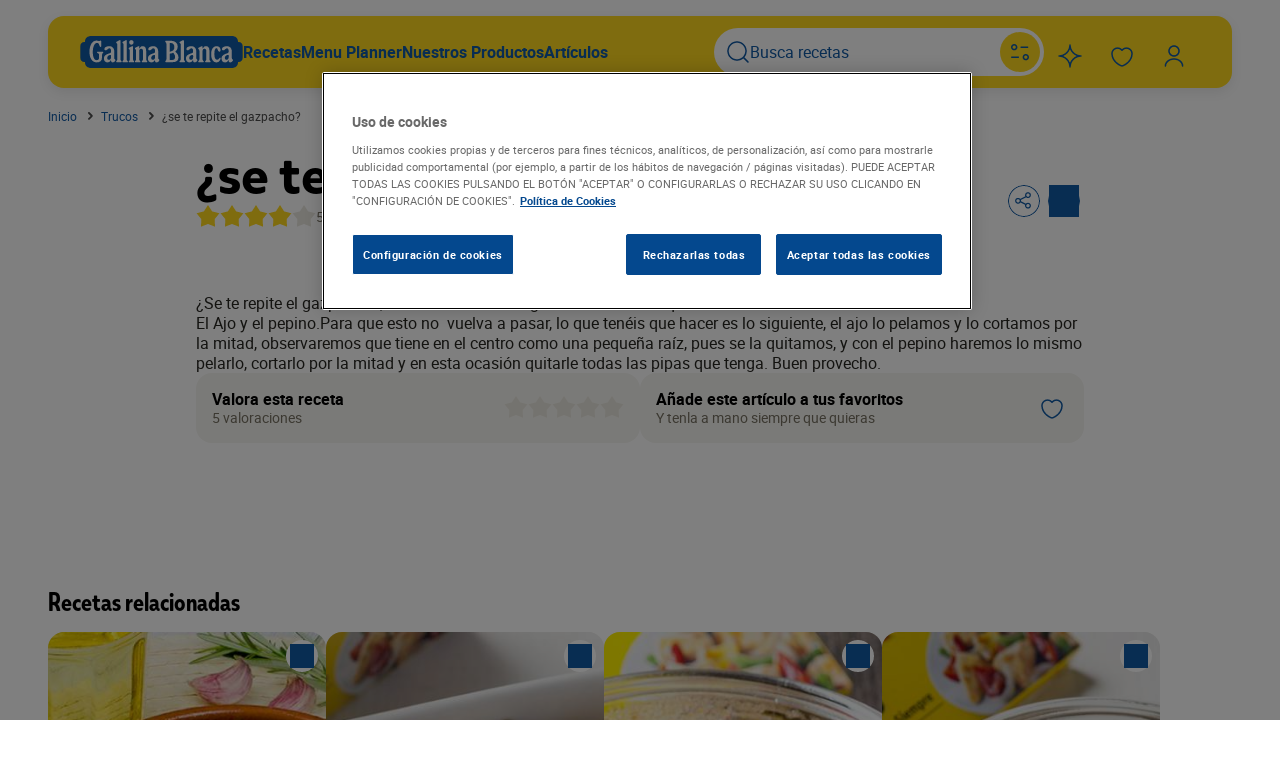

--- FILE ---
content_type: text/css
request_url: https://www.gallinablanca.es/wp-content/themes/gallinablanca/style.css?ver=.1769460580
body_size: 22918
content:
/*
Theme Name: Gallinablanca
Theme URI: https://guillo.dev
Author: @guillorrr
Author URI: https://guillo.dev
Description: Gallinablanca default theme.
Version: 1.0.0
Text Domain: gallinablanca
Tags: responsive, clean, minimal, modern
*/
@charset "UTF-8";
/* color base */
/* color token */
/* L */
/* S */
/* M */
/* Fonts */
@font-face {
  font-family: GallinaBlancaSans;
  font-style: normal;
  font-weight: 400;
  src: url("./fonts/GallinaBlancaSans-Regular.woff2") format("woff2"), url("./fonts/GallinaBlancaSans-Regular.woff") format("woff");
}
@font-face {
  font-family: GallinaBlancaSans;
  font-style: normal;
  font-weight: 700;
  src: url("./fonts/GallinaBlancaSans-Bold.woff2") format("woff2"), url("./fonts/GallinaBlancaSans-Bold.woff") format("woff");
}
@font-face {
  font-family: GallinaBlancaSans;
  font-style: normal;
  font-weight: 300;
  src: url("./fonts/GallinaBlancaSans-Light.woff2") format("woff2"), url("./fonts/GallinaBlancaSans-Light.woff") format("woff");
}
@font-face {
  font-family: GallinaBlancaCnd;
  font-style: normal;
  font-weight: 400;
  src: url("./fonts/GallinaBlancaCnd-Regular.woff2") format("woff2"), url("./fonts/GallinaBlancaCnd-Regular.woff") format("woff");
}
@font-face {
  font-family: GallinaBlancaCnd;
  font-style: normal;
  font-weight: 700;
  src: url("./fonts/GallinaBlancaCnd-Bold.woff2") format("woff2"), url("./fonts/GallinaBlancaCnd-Bold.woff") format("woff");
}
@font-face {
  font-family: GallinaBlancaCnd;
  font-style: normal;
  font-weight: 300;
  src: url("./fonts/GallinaBlancaCnd-Light.woff2") format("woff2"), url("./fonts/GallinaBlancaCnd-Light.woff") format("woff");
}
@font-face {
  font-family: Roboto;
  font-style: normal;
  font-weight: 400;
  src: url("./fonts/Roboto-Regular.woff2") format("woff2"), url("./fonts/Roboto-Regular.ttf") format("ttf");
}
@font-face {
  font-family: Roboto;
  font-style: normal;
  font-weight: 700;
  src: url("./fonts/Roboto-Bold.woff2") format("woff2"), url("./fonts/Roboto-Bold.ttf") format("ttf");
}
@font-face {
  font-family: Caveat;
  font-style: normal;
  font-weight: 400;
  src: url("./fonts/Caveat-Regular.woff2") format("woff2"), url("./fonts/Caveat-Regular.ttf") format("ttf");
}
@font-face {
  font-family: Caveat;
  font-style: normal;
  font-weight: 700;
  src: url("./fonts/Caveat-Bold.woff2") format("woff2"), url("./fonts/Caveat-Bold.ttf") format("ttf");
}
@font-face {
  font-family: PPEditorialNew;
  font-style: normal;
  font-weight: normal;
  src: url("./fonts/PPEditorialNew-Regular.otf") format("opentype");
}
@font-face {
  font-family: PPEditorialNew;
  font-style: normal;
  font-weight: 200;
  src: url("./fonts/PPEditorialNew-Ultralight.otf") format("opentype");
}
@font-face {
  font-family: PPEditorialNew;
  font-style: normal;
  font-weight: 900;
  src: url("./fonts/PPEditorialNew-Ultrabold.otf") format("opentype");
}
@font-face {
  font-family: PPEditorialNew;
  font-style: italic;
  font-weight: normal;
  src: url("./fonts/PPEditorialNew-Italic.otf") format("opentype");
}
:root {
  --font-height-body-xs: 1.125rem;
  --font-height-body-s: 1.125rem;
  --font-height-heading-xs: 1.125rem;
  --font-height-body-m: 1.25rem;
  --font-height-heading-s: 1.25rem;
  --font-height-body-l: 1.4375rem;
  --font-height-body-xl: 1.625rem;
  --font-height-heading-m: 1.625rem;
  --font-height-body-xxl: 1.8125rem;
  --font-height-heading-l: 2.0625rem;
  --font-height-heading-xl: 2.6875rem;
  --font-height-heading-xxl: 3.375rem;
  --font-size-body-xs: 0.75rem;
  --font-size-body-s: 0.875rem;
  --font-size-body-m: 1rem;
  --font-size-heading-xs: 1rem;
  --font-size-body-l: 1.125rem;
  --font-size-heading-s: 1.125rem;
  --font-size-body-xl: 1.25rem;
  --font-size-body-xxl: 1.4375rem;
  --font-size-heading-m: 1.4375rem;
  --font-size-heading-l: 1.8125rem;
  --font-size-heading-xl: 2.375rem;
  --font-size-heading-xxl: 3rem;
}
@media (min-width: 1025px) {
  :root {
    --font-height-body-s: 1.125rem;
    --font-height-body-xs: 1.125rem;
    --font-height-heading-xs: 1.125rem;
    --font-height-body-m: 1.25rem;
    --font-height-body-l: 1.4375rem;
    --font-height-heading-s: 1.4375rem;
    --font-height-body-xl: 1.625rem;
    --font-height-body-xxl: 1.8125rem;
    --font-height-heading-m: 1.8125rem;
    --font-height-heading-l: 2.6875rem;
    --font-height-heading-xl: 3.8125rem;
    --font-height-heading-xxl: 5.5625rem;
    --font-size-body-xs: 0.75rem;
    --font-size-body-s: 0.875rem;
    --font-size-body-m: 1rem;
    --font-size-heading-xs: 1rem;
    --font-size-body-l: 1.125rem;
    --font-size-body-xl: 1.25rem;
    --font-size-heading-s: 1.25rem;
    --font-size-body-xxl: 1.4375rem;
    --font-size-heading-m: 1.625rem;
    --font-size-heading-l: 2.375rem;
    --font-size-heading-xl: 3.375rem;
    --font-size-heading-xxl: 4.875rem;
  }
}

*,
*::before,
*::after {
  box-sizing: border-box;
}

* {
  margin: 0;
}

body {
  font-family: "Roboto";
  font-size: 16px;
  font-weight: 400;
  line-height: 1.5;
  color: #272621;
  -webkit-font-smoothing: antialiased;
}

img,
picture,
video,
canvas,
svg {
  display: block;
  width: 100%;
  object-fit: cover;
  object-position: center;
}

input,
button,
textarea,
select {
  font: inherit;
}

p,
h1,
h2,
h3,
h4,
h5,
h6 {
  overflow-wrap: break-word;
}

button,
a {
  cursor: pointer;
}

a {
  color: #272621;
}

/* spacers */
/* L */
/* S */
html,
body {
  display: flex;
  flex-direction: column;
  min-height: 100vh;
  margin: 0;
}

.content {
  flex: 1;
}
.content > .spacing-from-header:first-child {
  padding-top: 4rem;
}
@media (min-width: 769px) {
  .content > .spacing-from-header:first-child {
    padding-top: 6.5rem;
  }
}
@media (min-width: 769px) {
  .content:not(:has(.header-hero)) .container-sidebar .main-content > .spacing-from-header:first-child {
    padding-top: 6.5rem;
  }
}

.container {
  width: 100%;
  max-width: 90rem;
  padding: 0 1rem;
  margin: 0 auto;
}
@media (min-width: 769px) {
  .container {
    padding: 0 3rem;
  }
}
.container--small {
  max-width: 75.75rem;
}
.container .container {
  padding: 0;
}

@media (min-width: 1025px) {
  .container-sidebar {
    display: flex;
    gap: 8.5rem;
  }
  .container-sidebar:has(.product-sidebar) {
    gap: 1.5rem;
  }
}
.container-sidebar .main-content {
  flex-grow: 1;
  width: 100%;
  max-width: 53.125rem;
}
.container-sidebar .sidebar-content {
  flex: 1;
}

.narrow-content {
  padding: 1.5rem 0;
}
@media (min-width: 1025px) {
  .narrow-content {
    padding-bottom: 5.5rem;
  }
}
.narrow-content .container {
  max-width: 61.5rem;
}

.spacing-module {
  margin: 3rem 0;
}
@media (min-width: 769px) {
  .spacing-module {
    margin: 3.5rem 0;
  }
}

.spacing-module-bottom {
  margin-bottom: 3rem;
}
@media (min-width: 769px) {
  .spacing-module-bottom {
    margin-bottom: 6.5rem;
  }
}

.show-on-mobile {
  display: block;
}
@media (min-width: 1025px) {
  .show-on-mobile {
    display: none;
  }
}

.show-on-desktop {
  display: none;
}
@media (min-width: 1025px) {
  .show-on-desktop {
    display: block;
  }
}

.mt-200 {
  margin-top: 12.5rem;
}

.full-body {
  margin: 0 -1rem;
}

.editorial {
  font-family: "PPEditorialNew";
}

.editorial-italic {
  font-family: "PPEditorialNew";
  font-style: italic;
}

.generic-content {
  display: flex;
  flex-direction: column;
  gap: 2rem;
}
.generic-content p {
  font-family: "Roboto";
  font-size: var(--font-size-body-m);
  font-weight: 400;
  line-height: var(--font-height-body-m);
}
.generic-content p > strong {
  font-family: "Roboto";
  font-size: var(--font-size-body-l);
  font-weight: 700;
  line-height: var(--font-height-body-l);
  text-align: left;
}
.generic-content h3 {
  font-family: "GallinaBlancaCnd";
  font-size: var(--font-size-heading-m);
  font-weight: 700;
  line-height: var(--font-height-heading-m);
  margin-bottom: 1rem;
}
.generic-content img {
  width: 100%;
  max-height: 31.25rem;
  border-radius: 1rem;
}
.generic-content img ~ img {
  margin-top: 1rem;
}

.btn {
  display: flex;
  gap: 0.5rem;
  align-items: center;
  justify-content: center;
  height: 3rem;
  padding: 0.75rem 2rem;
  font-weight: 700;
  line-height: 1.25rem;
  text-decoration: none;
  appearance: none;
  background: none;
  border: 0;
  border-radius: 6.25rem;
}
.btn:hover {
  text-decoration: none;
}
.btn:disabled {
  color: #b3b3b3;
  cursor: auto;
  background-color: #e5e5e5;
  border: 0;
}
.btn-icon {
  height: fit-content;
  padding: 0.25rem;
}
.btn-icon-left {
  flex-direction: row;
}
.btn-icon-right {
  flex-direction: row-reverse;
}
.btn-small {
  height: 2rem;
  padding: 0.25rem 1rem;
  font-size: 0.75rem;
  line-height: 1.125rem;
}
.btn-primary {
  color: #115aa5;
  background-color: #ffd91e;
}
.btn-primary:not(:disabled):hover {
  background-color: #ffe878;
}
.btn-secondary {
  color: #fff;
  background-color: #115aa5;
}
.btn-secondary:not(:disabled):hover {
  background-color: #0e4c8c;
}
.btn-ghost {
  color: #115aa5;
  background-color: transparent;
  border: 0.125rem solid #115aa5;
}
.btn-ghost.btn-small {
  border-width: 0.0625rem;
}
.btn-ghost:not(:disabled):hover {
  color: #0e4c8c;
  border-color: #0e4c8c;
}
.btn-inspire-me {
  color: #115aa5;
  background-color: #ffd91e;
}
.btn-inspire-me:hover {
  background-color: #ffe878;
}
.btn--squared {
  border-radius: 0.5rem;
}
.btn--pulse {
  animation: pulse 1s ease-in-out infinite;
}

@keyframes pulse {
  50% {
    opacity: 0.5;
  }
}
.txt-link {
  display: flex;
  gap: 0.5rem;
  align-items: center;
  font-weight: 400;
  line-height: 1.25rem;
  text-decoration: none;
}
.txt-link[href]:hover .txt-link_text {
  text-decoration: underline;
}
.txt-link:not([href]):hover {
  cursor: auto;
}
.txt-link-bold {
  font-weight: 700;
}
.txt-link-small {
  font-size: 0.75rem;
  line-height: 1.125rem;
}
.txt-link-default {
  color: #767162;
}
.txt-link-secondary {
  color: #115aa5;
}
.txt-link-secondary:hover {
  color: #0e4c8c;
}
.txt-link-title {
  color: #000;
}

.icon-link {
  color: inherit;
}
.icon-link--label {
  display: flex;
  flex-direction: column;
  gap: 0.25rem;
  text-decoration: none;
}
.icon-link--label .icon-label {
  font-size: 0.5rem;
  font-weight: 400;
  line-height: 1;
  color: #115aa5;
  text-transform: uppercase;
  visibility: hidden;
}
.icon-link--label:hover .icon-label {
  visibility: visible;
}

.badge {
  padding: 0.5rem 1rem;
  font-family: "GallinaBlancaCnd";
  font-weight: 700;
  line-height: 1.125rem;
  color: #115aa5;
  border-radius: 0.5rem;
}
.badge-weak {
  background-color: #ffe878;
}
.badge-primary {
  background-color: #ffd91e;
}

.tag {
  padding: 0.25rem 0.5rem;
  font-size: 0.75rem;
  font-weight: 400;
  line-height: 1.125rem;
  color: #fff;
  border-radius: 1rem;
}
.tag-default {
  background-color: rgba(0, 0, 0, 0.45);
}
.tag-green {
  background-color: rgba(0, 88, 14, 0.45);
}
.tag-beige {
  color: #767162;
  background-color: #eae8df;
}
.tag-cloud {
  font-family: "Roboto";
  font-size: var(--font-size-body-m);
  font-weight: 400;
  line-height: var(--font-height-body-m);
  padding: 0.5rem 1rem;
  color: #115aa5;
  text-decoration: none;
  background-color: #fff;
}
.tag-cloud:visited {
  color: #115aa5;
}

.icon svg {
  width: 1.5rem;
  height: 1.5rem;
  fill: currentcolor;
}
.icon svg path {
  fill: currentcolor;
}
.icon-primary {
  color: #ffd91e;
}
.icon-secondary {
  color: #115aa5;
}
.icon-secondary:hover {
  color: #0e4c8c;
}
.icon-disabled {
  color: #b3b3b3;
}
.icon-beige {
  color: #eae8df;
}
.icon-white {
  color: #fff;
}

.logo {
  width: 10.1875rem;
  height: 2rem;
}
.logo .icon > svg {
  width: 100%;
  height: 100%;
}
.logo .icon > svg path:first-child {
  fill: #115aa5;
}
.logo .icon > svg path:last-child {
  fill: #fff;
}

.image.self-control {
  width: 11.75rem;
  height: 3.5rem;
}
.image.self-control img {
  width: 100%;
}

.form-field {
  display: flex;
  flex-direction: column;
  gap: 0.75rem;
  /* stylelint-disable no-descending-specificity */
  /* stylelint-enable no-descending-specificity */
}
.form-field input,
.form-field textarea,
.form-field select {
  appearance: none;
  border: 1px solid #dfdbcd;
  transition: all 0.3s;
}
.form-field-input, .form-field-select {
  height: 3rem;
}
.form-field-input, .form-field-textarea, .form-field-select {
  width: 100%;
  padding: 1.25rem 1rem 0.25rem;
  border-radius: 0.5rem;
}
.form-field-input:hover, .form-field-input:focus, .form-field-textarea:hover, .form-field-textarea:focus, .form-field-select:hover, .form-field-select:focus {
  border-color: #115aa5;
}
.form-field-input:focus, .form-field-textarea:focus, .form-field-select:focus {
  outline: #115aa5 auto 1px;
}
.form-field-input:disabled, .form-field-textarea:disabled, .form-field-select:disabled {
  color: #b3b3b3;
  background-color: #e5e5e5;
  border-color: #e5e5e5;
}
.form-field-input::placeholder, .form-field-textarea::placeholder, .form-field-select::placeholder {
  color: transparent;
}
.form-field-input:read-only, .form-field-textarea:read-only {
  color: #b3b3b3;
  background-color: #e5e5e5;
  border-color: #e5e5e5;
  outline: none;
}
.form-field-checkbox {
  flex-shrink: 0;
  width: 1.5rem;
  height: 1.5rem;
  background-repeat: no-repeat;
  background-position: center;
  border-radius: 0.25rem;
}
.form-field-checkbox--small {
  width: 1rem;
  height: 1rem;
  background-size: 0.625rem;
}
.form-field-checkbox:hover, .form-field-checkbox:focus {
  border-color: #115aa5;
}
.form-field-checkbox:focus {
  outline: #115aa5 auto 1px;
}
.form-field-checkbox:disabled {
  border-color: #e5e5e5;
}
.form-field-checkbox:checked {
  background-color: #115aa5;
  background-image: url("data:image/svg+xml,%3Csvg width='14' height='10' viewBox='0 0 14 10' fill='none' xmlns='http://www.w3.org/2000/svg'%3E%3Cpath fill-rule='evenodd' clip-rule='evenodd' d='M13.6771 0.307456C14.0858 0.716885 14.0852 1.38012 13.6757 1.78882L5.75675 9.69385C5.34758 10.1023 4.68485 10.102 4.27604 9.6932L0.323525 5.74068C-0.0855436 5.33162 -0.0855436 4.66838 0.323525 4.25932C0.732594 3.85025 1.39583 3.85025 1.80489 4.25932L5.01738 7.4718L12.1957 0.306148C12.6051 -0.102559 13.2683 -0.101974 13.6771 0.307456Z' fill='white'/%3E%3C/svg%3E%0A");
  border-color: #115aa5;
}
.form-field-checkbox:checked:disabled {
  background-color: #e5e5e5;
  border-color: #e5e5e5;
}
.form-field-toggle {
  width: 3rem;
  height: 1.5rem;
  border-radius: 9999px;
}
.form-field-toggle:hover, .form-field-toggle:focus {
  border-color: #115aa5;
}
.form-field-toggle:focus {
  outline: #115aa5 auto 1px;
}
.form-field-toggle:disabled {
  border-color: #e5e5e5;
}
.form-field-toggle:checked {
  background-color: #e5e5e5;
}
.form-field-toggle:checked:disabled {
  background-color: #e5e5e5;
  border-color: #e5e5e5;
}
.form-field-helper-text {
  line-height: 1.25rem;
}
.form-field-wrapper {
  position: relative;
  display: flex;
}
.form-field-wrapper:has(.form-field--checkbox) {
  flex-direction: column;
  gap: 0.75rem;
}
.form-field-wrapper:has(.form-field--helper-text-hide) .form-field-helper-text {
  display: none;
}
.form-field-wrapper:has(.form-field--success) .form-field-helper-text {
  color: #2e7e45;
}
.form-field-wrapper:has(.form-field--error) .form-field-helper-text {
  color: #9f1b0a;
}
.form-field-dot {
  position: absolute;
  top: 0.25rem;
  left: 0.25rem;
  width: 1rem;
  height: 1rem;
  background-color: #e5e5e5;
  border-radius: 9999px;
  transition: all 0.3s;
}
.form-field-label {
  position: absolute;
  top: 0.75rem;
  left: 1rem;
  color: #4d4d4d;
  text-align: left;
  pointer-events: none;
  transition: all 0.3s;
}
.form-field .icon {
  position: absolute;
  top: 0.75rem;
  right: 1rem;
  color: #4d4d4d;
  transition: all 0.3s;
}
.form-field:has(.form-field-select) .icon {
  color: #115aa5;
}
.form-field:has(.form-field-input:focus) .form-field-label, .form-field:has(.form-field-textarea:focus) .form-field-label, .form-field:has(.form-field-select:focus) .form-field-label, .form-field:has(.form-field-input:not(:placeholder-shown)) .form-field-label, .form-field:has(.form-field-textarea:not(:placeholder-shown)) .form-field-label, .form-field:has(.form-field-select.form-field-select--filled) .form-field-label {
  top: 0.25rem;
  font-size: 0.75rem;
  color: #4d4d4d;
}
.form-field:has(.form-field-input:disabled), .form-field:has(.form-field-textarea:disabled), .form-field:has(.form-field-select:disabled), .form-field:has(.form-field-checkbox:disabled), .form-field:has(.form-field-toggle:disabled) {
  pointer-events: none;
}
.form-field:has(.form-field-input:disabled) .form-field-label, .form-field:has(.form-field-textarea:disabled) .form-field-label, .form-field:has(.form-field-select:disabled) .form-field-label, .form-field:has(.form-field-checkbox:disabled) .form-field-label, .form-field:has(.form-field-toggle:disabled) .form-field-label {
  color: #b3b3b3;
}
.form-field:has(.form-field-input:disabled) .icon, .form-field:has(.form-field-textarea:disabled) .icon, .form-field:has(.form-field-select:disabled) .icon, .form-field:has(.form-field-checkbox:disabled) .icon, .form-field:has(.form-field-toggle:disabled) .icon {
  color: #b3b3b3;
}
.form-field:has(.icon) .form-field-input, .form-field:has(.icon) .form-field-textarea, .form-field:has(.icon) .form-field-select {
  padding-right: 3.5rem;
}
.form-field:has(.form-field-toggle:checked) .form-field-dot {
  background-color: #115aa5;
  transform: translateX(1.5rem);
}
.form-field:has(.form-field-toggle:disabled) .form-field-dot {
  background-color: #e5e5e5;
}
.form-field:has(.form-field-toggle:checked:disabled) .form-field-dot {
  background-color: #fff;
}
.form-field--success .form-field-input, .form-field--success .form-field-textarea, .form-field--success .form-field-select, .form-field--success .form-field-checkbox {
  border-color: #41a45d;
}
.form-field--success .form-field-input:focus, .form-field--success .form-field-textarea:focus, .form-field--success .form-field-select:focus, .form-field--success .form-field-checkbox:focus {
  border-color: #41a45d;
  outline-color: #41a45d;
}
.form-field--success .form-field-input:checked, .form-field--success .form-field-textarea:checked, .form-field--success .form-field-select:checked, .form-field--success .form-field-checkbox:checked {
  background-color: #41a45d;
}
.form-field--success .form-field-helper-text {
  color: #2e7e45;
}
.form-field--success:has(.form-field-select) .icon {
  color: #41a45d;
}
.form-field--error .form-field-input, .form-field--error .form-field-textarea, .form-field--error .form-field-select, .form-field--error .form-field-checkbox {
  border-color: #c53026;
}
.form-field--error .form-field-input:focus, .form-field--error .form-field-textarea:focus, .form-field--error .form-field-select:focus, .form-field--error .form-field-checkbox:focus {
  border-color: #c53026;
  outline-color: #c53026;
}
.form-field--error .form-field-input:checked, .form-field--error .form-field-textarea:checked, .form-field--error .form-field-select:checked, .form-field--error .form-field-checkbox:checked {
  background-color: #c53026;
}
.form-field--error .form-field-helper-text {
  color: #9f1b0a;
}
.form-field--error:has(.form-field-select) .icon {
  color: #c53026;
}
.form-field--password .icon {
  cursor: pointer;
}
.form-field--password .icon:hover {
  color: #0e4c8c;
}
.form-field--checkbox, .form-field--toggle {
  flex-direction: row;
  gap: 1rem;
}
.form-field--checkbox .form-field-label, .form-field--toggle .form-field-label {
  position: static;
  flex-grow: 1;
  font-size: var(--font-size-body-xs);
  color: #000;
}
.form-field--checkbox .form-field-label a, .form-field--toggle .form-field-label a {
  color: #115aa5;
  text-decoration: none;
}
.form-field--checkbox .form-field-label a:hover, .form-field--toggle .form-field-label a:hover {
  text-decoration: underline;
}
.form-field--checkbox .form-field-label:has(a), .form-field--toggle .form-field-label:has(a) {
  pointer-events: none;
}
.form-field--checkbox .form-field-label:has(a) a, .form-field--toggle .form-field-label:has(a) a {
  pointer-events: auto;
}
.form-field--captcha {
  padding: 1rem 0;
}
.form-field--reverse {
  flex-direction: row-reverse;
  align-items: center;
  justify-content: space-between;
}
.form-field--reverse .form-field-label {
  font-size: var(--font-size-body-lg);
  font-weight: 700;
}
.form-field--helper-text-hide .form-field-helper-text {
  display: none;
}

.accordion-group {
  display: flex;
  flex-direction: column;
}
.accordion-group .accordion {
  border-bottom: 1px solid #eae8df;
}

.accordion_header {
  position: relative;
  width: 100%;
  padding: 1rem 0;
}
.accordion_header::before {
  position: absolute;
  top: 50%;
  right: 0;
  width: 24px;
  height: 24px;
  content: "";
  background-image: url("./images/icons/chevron-down.svg");
  transform: translateY(-50%);
}
.accordion_header.is-active::before {
  background-image: url("./images/icons/chevron-up.svg");
}
.accordion_panel {
  max-height: 0;
  overflow: hidden;
  transition: max-height 0.2s ease-out;
}

.list-items_title {
  font-family: "GallinaBlancaCnd";
  font-size: 1rem;
  font-weight: 700;
  line-height: 1.125rem;
}
.list-items_list {
  position: relative;
  display: flex;
  flex-direction: column;
  gap: 0.25rem;
  padding: 0;
  margin: 0;
  overflow: hidden;
  list-style: none;
}
.list-items_item {
  padding: 0.75rem 1rem;
  font-size: 0.875rem;
  line-height: 1.125rem;
}
.list-items_item--see-more {
  display: none;
  font-weight: 700;
  color: #767162;
  cursor: pointer;
}
@media (min-width: 769px) {
  .list-items_item--see-more {
    display: block;
  }
}
.list-items_list-see {
  position: absolute;
  bottom: 0;
  left: 0;
}

.searcher {
  display: flex;
  gap: 1rem;
  align-items: center;
  justify-content: space-between;
  width: 20.625rem;
  background-color: #fff;
  border-radius: 2.5rem;
}
.searcher-border {
  border: 0.0625rem solid #dfdbcd;
}
.searcher .input-container {
  display: flex;
  flex: 1;
  gap: 0.75rem;
  align-items: center;
}
.searcher .input-container .icon {
  color: #115aa5;
}
.searcher .input {
  width: 100%;
  font-size: 0.875rem;
  line-height: 1.1375rem;
  color: #115aa5;
  border: 0;
  outline: none;
}
.searcher .input::placeholder {
  color: #115aa5;
}

.searcher-navigation {
  padding: 0.25rem;
}
.searcher-navigation .input-container {
  padding: 0.5rem 0 0.5rem 0.5rem;
}
.searcher-navigation .right-btn .btn {
  width: 2.5rem;
  height: 2.5rem;
  padding: 0.5rem;
}

.searcher-regular {
  padding: 0.5rem;
}
.searcher-regular .input-container {
  padding: 1rem 0 1rem 1rem;
}
.searcher-regular .right-btn .btn {
  width: 3.5rem;
  height: 3.5rem;
  padding: 1rem;
}

.article-card_anchor {
  display: flex;
  flex-direction: column;
  gap: 1rem;
  width: 100%;
  padding-bottom: 1rem;
  color: inherit;
  text-decoration: none;
}
@media (min-width: 769px) {
  .article-card_anchor {
    padding-bottom: 1.5rem;
  }
}
.article-card_anchor:not([href]) {
  cursor: auto;
}
.article-card_anchor:hover .article-card_title {
  color: #115aa5;
}
.article-card_image {
  position: relative;
  height: 12.0625rem;
}
.article-card_image img {
  height: 100%;
  border-radius: 0.5rem;
}
.article-card_icons {
  position: absolute;
  top: 0;
  right: 0;
  left: 0;
  display: flex;
  align-items: center;
  justify-content: flex-end;
  padding: 0.5rem;
}
.article-card_icons--trick {
  justify-content: space-between;
  padding-top: 0;
}
.article-card_icons .badge {
  padding: 1rem 0.5rem;
  border-radius: 0;
}
.article-card_icons .btn-favorite {
  background-color: #fff;
  border-radius: 6.25rem;
}
.article-card_icons .btn-favorite-icon {
  display: block;
  width: 1.5rem;
  height: 1.5rem;
  background-color: #115aa5;
  mask-image: url("./images/icons/heart.svg");
  mask-size: cover;
}
.article-card_icons .btn-favorite.active .btn-favorite-icon {
  mask-image: url("./images/icons/heart-filled.svg");
}
.article-card_icons .btn-favorite.active:hover .btn-favorite-icon {
  filter: brightness(0.85);
}
.article-card_icons .btn-favorite:hover .btn-favorite-icon {
  mask-image: url("./images/icons/heart-filled.svg");
  filter: opacity(0.75);
}
.article-card_title {
  font-family: "Roboto";
  font-size: var(--font-size-body-m);
  font-weight: 700;
  line-height: var(--font-height-body-m);
  text-align: left;
  margin-bottom: 0.5rem;
  color: #000;
}
.article-card_description {
  font-family: "Roboto";
  font-size: var(--font-size-body-s);
  font-weight: 400;
  line-height: var(--font-height-body-s);
  text-align: left;
}
.article-card_ia-label {
  color: #767162;
  font-size: 11px;
  line-height: 16px;
  margin-bottom: 0.5rem;
}

.highlight-card {
  width: 100%;
  padding: 1rem;
  background-color: #dbe6f1;
  border-radius: 1rem;
}
@media (min-width: 1025px) {
  .highlight-card {
    padding: 3rem 9rem;
  }
}
.highlight-card_content {
  font-family: "Roboto";
  font-size: var(--font-size-body-l);
  font-weight: 400;
  line-height: var(--font-height-body-l);
  color: #115aa5;
  text-align: center;
}

.ingredient-card {
  width: 100%;
  background-color: #f6f5f1;
  border-radius: 1rem;
}
@media (min-width: 769px) {
  .ingredient-card {
    max-width: 27rem;
  }
}
.ingredient-card_wrapper {
  display: flex;
  gap: 1rem;
  align-items: center;
  padding: 0.5rem 1rem;
}
.ingredient-card_image-container {
  flex: auto 0 0;
  width: 2.5rem;
  height: 2.5rem;
}
@media (min-width: 769px) {
  .ingredient-card_image-container {
    width: 4.25rem;
    height: 4.25rem;
  }
}
.ingredient-card_image-container img {
  height: 100%;
  border-radius: 1rem;
}
.ingredient-card_content {
  display: flex;
  flex: 1;
  align-items: center;
  justify-content: space-between;
}
.ingredient-card_text {
  display: flex;
  flex-direction: column;
  gap: 0.25rem;
}
.ingredient-card_title {
  font-family: "GallinaBlancaCnd";
  font-size: var(--font-size-heading-s);
  font-weight: 700;
  line-height: var(--font-height-heading-s);
  color: #000;
}
.ingredient-card_title a {
  color: #000;
  text-decoration: none;
}
.ingredient-card_title a:hover {
  color: #115aa5;
}
.ingredient-card_title-detail {
  color: #767162;
}
.ingredient-card_subtitle {
  font-family: "Roboto";
  font-size: var(--font-size-body-m);
  font-weight: 400;
  line-height: var(--font-height-body-m);
}
.ingredient-card_cta .btn {
  height: auto;
  padding: 0;
}
.ingredient-card_cta .btn-text {
  display: none;
}
.ingredient-card_cta .btn:hover {
  background-color: transparent;
}
.ingredient-card_detail {
  display: flex;
  gap: 0.25rem;
  align-items: center;
}
.ingredient-card_detail .seeMore,
.ingredient-card_detail .seeLess {
  display: none;
  height: auto;
  padding: 0;
  color: #115aa5;
}
.ingredient-card_detail .seeMore.active,
.ingredient-card_detail .seeLess.active {
  display: flex;
}
.ingredient-card_info {
  max-height: 0;
  overflow: hidden;
  background-color: #eae8df;
  border-bottom-right-radius: 1rem;
  border-bottom-left-radius: 1rem;
  transition: max-height 0.5s ease;
}
.ingredient-card_info.show {
  max-height: 200px;
}
.ingredient-card_info-wrapper {
  padding: 0.5rem 1rem;
}
.ingredient-card--highlighted {
  background-color: #ffd91e;
}
@media (min-width: 769px) {
  .ingredient-card--highlighted {
    padding: 1rem 0;
  }
  .ingredient-card--highlighted .ingredient-card_content {
    flex-direction: column;
    gap: 0.25rem;
    align-items: flex-start;
  }
  .ingredient-card--highlighted .ingredient-card_cta {
    align-self: flex-end;
  }
  .ingredient-card--highlighted .ingredient-card_cta .btn-text {
    display: block;
  }
}
.ingredient-card--highlighted:hover {
  background-color: #ffd91e;
}
.ingredient-card--highlighted:hover .ingredient-card_title {
  color: #115aa5;
}
.ingredient-card--info:has(.btn.seeLess.active) {
  background-color: #eae8df;
}
.ingredient-card--info.active {
  background-color: #eae8df;
}
.ingredient-card--info .ingredient-card_wrapper {
  background-color: #f6f5f1;
  border-radius: 1rem;
}

.rating-card {
  display: flex;
  align-items: center;
  justify-content: space-between;
  width: 100%;
  padding: 1rem;
  background-color: #f6f5f1;
  border-radius: 1rem;
}
.rating-card_text {
  display: flex;
  flex-direction: column;
}
.rating-card_title {
  font-family: "Roboto";
  font-size: var(--font-size-body-m);
  font-weight: 700;
  line-height: var(--font-height-body-m);
  text-align: left;
  color: #000;
}
.rating-card_reviews {
  font-family: "Roboto";
  font-size: var(--font-size-body-s);
  font-weight: 400;
  line-height: var(--font-height-body-s);
  text-align: left;
  color: #767162;
}
.rating-card_list {
  display: flex;
  padding: 0;
  list-style: none;
}
.rating-card_item .btn {
  padding: 0;
}
.rating-card_item .btn:hover .icon {
  color: #c4bda4;
}
.rating-card_item--selected .btn .icon {
  color: #ffd91e;
}

.favorites-card {
  display: flex;
  align-items: center;
  justify-content: space-between;
  width: 100%;
  padding: 1rem;
  background-color: #f6f5f1;
  border-radius: 1rem;
}
.favorites-card_text {
  display: flex;
  flex-direction: column;
}
.favorites-card_title {
  font-family: "Roboto";
  font-size: var(--font-size-body-m);
  font-weight: 700;
  line-height: var(--font-height-body-m);
  text-align: left;
  color: #000;
}
.favorites-card_subtitle {
  font-family: "Roboto";
  font-size: var(--font-size-body-s);
  font-weight: 400;
  line-height: var(--font-height-body-s);
  text-align: left;
  color: #767162;
}
.favorites-card_list {
  display: flex;
  padding: 0;
  list-style: none;
}
.favorites-card .btn .icon-heart {
  display: block;
}
.favorites-card .btn .icon-heart-filled {
  display: none;
}
.favorites-card .btn.active .icon-heart {
  display: none;
}
.favorites-card .btn.active .icon-heart-filled {
  display: block;
}

.recipe-card {
  display: flex;
  flex-direction: column;
  color: #272621;
  text-decoration: none;
  background-color: #f6f5f1;
  border-radius: 1rem;
}
.recipe-card_image-container {
  position: relative;
  height: 20.25rem;
}
@media (min-width: 1025px) {
  .recipe-card_image-container {
    height: 25.4375rem;
  }
}
.recipe-card_video, .recipe-card_img {
  position: absolute;
  top: 0;
  left: 0;
  width: 100%;
  height: 100%;
  border-radius: 1rem;
  transition: opacity 0.5s ease;
}
.recipe-card_video {
  opacity: 0;
}
.recipe-card_info {
  display: flex;
  flex: 1;
  flex-direction: column;
  gap: 0.5rem;
  justify-content: space-between;
  padding: 0.5rem;
}
@media (min-width: 769px) {
  .recipe-card_info {
    padding: 1rem;
  }
}
.recipe-card_info .rating {
  flex-direction: column;
  gap: 0.125rem;
  align-items: flex-start;
}
.recipe-card_info .rating_reviews {
  font-family: "Roboto";
  font-size: var(--font-size-body-xs);
  font-weight: 400;
  line-height: var(--font-height-body-xs);
}
.recipe-card_info .rating .icon > svg {
  width: 1.25rem;
  height: 1.25rem;
}
.recipe-card_title {
  font-family: "Roboto";
  font-size: var(--font-size-body-m);
  font-weight: 700;
  line-height: var(--font-height-body-m);
  text-align: left;
  color: #000;
}
.recipe-card_icons {
  position: absolute;
  top: 0.5rem;
  right: 0.5rem;
  left: 0.5rem;
  z-index: 2;
  display: flex;
  justify-content: flex-end;
}
.recipe-card_icons.addible {
  justify-content: space-between;
}
.recipe-card_icons .btn-ghost {
  font-family: "Roboto";
  font-size: var(--font-size-body-xs);
  font-weight: 700;
  line-height: var(--font-height-body-xs);
  height: fit-content;
  padding: 0.25rem 0.75rem 0.25rem 0.25rem;
  background-color: #fff;
  border: 0;
}
.recipe-card_icons .btn-icon {
  background-color: #fff;
  border-radius: 6.25rem;
}
.recipe-card_icons .btn-favorite {
  background-color: #fff;
}
.recipe-card_icons .btn-favorite-icon {
  display: block;
  width: 1.5rem;
  height: 1.5rem;
  background-color: #115aa5;
  mask-image: url("./images/icons/heart.svg");
  mask-size: cover;
}
.recipe-card_icons .btn-favorite.active .btn-favorite-icon {
  mask-image: url("./images/icons/heart-filled.svg");
}
.recipe-card_icons .btn-favorite.active:hover .btn-favorite-icon {
  filter: brightness(0.85);
}
.recipe-card_icons .btn-favorite:hover .btn-favorite-icon {
  mask-image: url("./images/icons/heart-filled.svg");
  filter: opacity(0.75);
}
.recipe-card_tags {
  position: absolute;
  right: 0.5rem;
  bottom: 0.5rem;
  left: 0.5rem;
  z-index: 2;
  display: flex;
  gap: 0.25rem;
  padding: 0;
  list-style: none;
}
.recipe-card_ia-label {
  color: #767162;
  font-size: 11px;
  line-height: 16px;
}
.recipe-card:has(.recipe-card_video):hover {
  background-color: #eae8df;
}
.recipe-card:has(.recipe-card_video):hover .recipe-card_video {
  opacity: 1;
}
.recipe-card:has(.recipe-card_video):hover .recipe-card_img {
  opacity: 0;
}
.recipe-card:has(.recipe-card_video):hover .recipe-card_title {
  color: #115aa5;
}
.recipe-card:visited {
  color: inherit;
}
@media (min-width: 769px) {
  .recipe-card--with-text {
    flex-direction: row;
    gap: 1.5rem;
    width: 100%;
  }
}
@media (min-width: 1025px) {
  .recipe-card--with-text {
    width: 61.125rem;
  }
}
.recipe-card--with-text .recipe-card_image-container {
  height: 27.4375rem;
}
@media (min-width: 769px) {
  .recipe-card--with-text .recipe-card_image-container {
    flex: 1;
    height: 100%;
    min-height: 31.688rem;
  }
}
.recipe-card--with-text .recipe-card_info {
  padding: 1rem 0.5rem;
}
@media (min-width: 769px) {
  .recipe-card--with-text .recipe-card_info {
    flex: 2;
    gap: 1rem;
    justify-content: flex-start;
    padding: 2.5rem 1.5rem 0.5rem 0;
  }
}
@media (min-width: 769px) {
  .recipe-card--with-text .recipe-card_title {
    font-family: "Roboto";
    font-size: var(--font-size-body-xxl);
    font-weight: 700;
    line-height: var(--font-height-body-xxl);
  }
}
@media (min-width: 769px) {
  .recipe-card--with-text .recipe-card_text {
    font-size: 1.375rem;
  }
}
@media (max-width: 768px) {
  .recipe-card--horizontal {
    position: relative;
    flex-direction: row;
  }
  .recipe-card--horizontal .recipe-card_image-container {
    position: relative;
    width: 5.625rem;
    height: 5.625rem;
  }
  .recipe-card--horizontal .recipe-card_video {
    width: 5.625rem;
  }
  .recipe-card--horizontal .recipe-card_tags {
    left: 6.125rem;
    width: max-content;
  }
  .recipe-card--horizontal .recipe-card_tags .tag-default {
    color: #767162;
    background-color: #eae8df;
  }
  .recipe-card--horizontal .recipe-card_icons.addible {
    justify-content: flex-end;
  }
  .recipe-card--horizontal .recipe-card_info {
    padding-right: 3rem;
  }
  .recipe-card--horizontal .btn-favorite {
    display: none;
  }
  .recipe-card--horizontal .btn-planner-remove,
  .recipe-card--horizontal .btn-planner-add {
    padding: 0.25rem;
  }
  .recipe-card--horizontal .btn-planner-remove .btn-text,
  .recipe-card--horizontal .btn-planner-add .btn-text {
    display: none;
  }
  .recipe-card--horizontal .rating {
    display: none;
  }
}

.faq-card {
  background-color: #f6f5f1;
  border-radius: 1rem;
  cursor: pointer;
}
.faq-card_icon {
  width: 1.5rem;
  height: 1.5rem;
  background-color: #115aa5;
  mask-image: url("./images/icons/chevron-right.svg");
  mask-size: cover;
}
.faq-card_title {
  font-family: "Roboto";
  font-size: var(--font-size-body-m);
  font-weight: 400;
  line-height: var(--font-height-body-m);
  display: flex;
  justify-content: space-between;
  align-items: center;
}
.faq-card_content {
  font-family: "Roboto";
  font-size: var(--font-size-body-s);
  font-weight: 400;
  line-height: var(--font-height-body-s);
  text-align: left;
  margin-top: 0.25rem;
  display: none;
}
.faq-card--accordeon {
  padding: 1rem;
}
.faq-card--accordeon.is-active .faq-card_content {
  display: block;
}
.faq-card--accordeon.is-active .faq-card_icon {
  mask-image: url("./images/icons/chevron-down.svg");
}
.faq-card .txt-link {
  justify-content: space-between;
  padding: 1rem;
  font-family: "Roboto";
  font-size: var(--font-size-body-m);
  font-weight: 400;
  line-height: var(--font-height-body-m);
}
.faq-card .txt-link:hover .txt-link_text {
  text-decoration: none;
}
.faq-card:hover {
  background-color: #eae8df;
}
.faq-card:hover .txt-link {
  color: #115aa5;
}

.filter-card {
  background-color: #f6f5f1;
  border-radius: 1rem;
}
.filter-card_wrapper {
  display: flex;
  gap: 1rem;
  align-items: center;
  padding: 0.5rem 1.5rem;
  position: relative;
  border-radius: 1rem;
}
.filter-card_wrapper:has(.filter-card_checkbox:checked) {
  padding: 7px 23px;
  border: 0.0625rem solid #115aa5;
}
.filter-card:has(.filter-card_checkbox:checked) .filter-card_accordion-panel {
  border-color: transparent;
}
.filter-card_content {
  display: flex;
  gap: 0.5rem;
  align-items: center;
  height: 3.5rem;
}
.filter-card_checkbox {
  display: none;
}
.filter-card_checkbox:checked + .filter-card_custom-checkbox {
  border: 0;
  background-color: #115aa5;
}
.filter-card_checkbox:checked + .filter-card_custom-checkbox::before {
  display: block;
  mask-image: url("./images/icons/check.svg");
}
.filter-card_checkbox:checked + .filter-card_custom-checkbox.partial::before {
  mask-image: url("./images/icons/minus.svg");
}
.filter-card_custom-checkbox {
  width: 1.5rem;
  height: 1.5rem;
  border: 0.0625rem solid #dfdbcd;
  border-radius: 0.25rem;
  position: relative;
}
.filter-card_custom-checkbox:hover {
  cursor: pointer;
  border-color: #115aa5;
}
.filter-card_custom-checkbox::before {
  display: none;
  position: absolute;
  right: 0px;
  top: 50%;
  transform: translateY(-50%);
  width: 1.5rem;
  height: 1.5rem;
  content: "";
  background-color: #fff;
}
.filter-card_image {
  width: 3.5rem;
  height: 3.5rem;
}
.filter-card_text {
  font-family: "Roboto";
  font-size: var(--font-size-body-s);
  font-weight: 400;
  line-height: var(--font-height-body-s);
  text-align: left;
  color: #000;
}
.filter-card_accordion-btn {
  position: absolute;
  right: 1.5rem;
  width: 1.5rem;
  height: 1.5rem;
  content: "";
  background-color: #115aa5;
  mask-image: url("./images/icons/chevron-down.svg");
  padding: 0;
  border: 0;
}
.filter-card_accordion-btn.up {
  mask-image: url("./images/icons/chevron-up.svg");
}
.filter-card_accordion-panel {
  display: none;
  flex-direction: column;
  gap: 0.5rem;
  padding: 1rem 1rem 1.5rem 1rem;
  border-top: 0.0625rem solid #dfdbcd;
}
.filter-card_accordion-panel.show {
  display: flex;
}
.filter-card_accordion {
  padding: 1rem 1.5rem;
  display: flex;
  gap: 1rem;
  align-items: center;
  border: 0.0625rem solid #dfdbcd;
  border-radius: 1rem;
}
.filter-card_accordion:has(.filter-card_checkbox:checked) {
  border: 0.0625rem solid #115aa5;
}
.filter-card_accordion .filter-card_content {
  height: auto;
}
.filter-card_accordion .filter-card_custom-checkbox {
  width: 1rem;
  height: 1rem;
}
.filter-card_accordion .filter-card_custom-checkbox::before {
  right: 0;
  width: 1rem;
  height: 1rem;
  mask-size: 1rem;
}

.img-text-card_anchor {
  padding: 1rem;
  background-color: #f6f5f1;
  border-radius: 0.5rem;
  display: flex;
  flex-direction: column;
  justify-content: center;
  text-decoration: none;
  height: 100%;
}
.img-text-card_anchor:hover {
  background-color: #eae8df;
}
.img-text-card_anchor:hover .img-text-card_text {
  color: #0e4c8c;
}
.img-text-card_image {
  height: 5.25rem;
  width: 5.25rem;
}
@media (min-width: 1025px) {
  .img-text-card_image {
    height: 6.125rem;
    width: 6.125rem;
  }
}
.img-text-card_text {
  font-family: "Roboto";
  font-size: var(--font-size-body-m);
  font-weight: 700;
  line-height: var(--font-height-body-m);
  text-align: left;
  color: #000;
}
.img-text-card_text--center {
  text-align: center;
}
.img-text-card--img .img-text-card_anchor {
  height: 9.375rem;
  padding: 0.5rem 1rem;
  justify-content: space-between;
  border-radius: 1rem;
}

.nutritional-card {
  display: flex;
  flex-direction: column;
  justify-content: space-between;
  height: 4.0625rem;
  padding: 0.5rem;
  background-color: #f6f5f1;
  border-radius: 1rem;
}
@media (min-width: 769px) {
  .nutritional-card {
    height: 5.4375rem;
  }
}
.nutritional-card_title {
  font-family: "Roboto";
  font-size: var(--font-size-body-xs);
  font-weight: 700;
  line-height: var(--font-height-body-xs);
  color: #000;
}
.nutritional-card_value {
  font-family: "GallinaBlancaCnd";
  font-size: var(--font-size-heading-m);
  font-weight: 700;
  line-height: var(--font-height-heading-m);
}
.nutritional-card_um {
  font-family: "Roboto";
  font-size: var(--font-size-body-s);
  font-weight: 400;
  line-height: var(--font-height-body-s);
  text-align: left;
  color: #767162;
}

.truco-title {
  display: flex;
  gap: 0.5rem;
  align-items: center;
  padding: 0.25rem;
  color: inherit;
  text-decoration: none;
  background-color: #f6f5f1;
  border-radius: 0.5rem;
}
.truco-title_title {
  font-family: "Roboto";
  font-size: var(--font-size-body-s);
  font-weight: 700;
  line-height: var(--font-height-body-s);
  text-align: left;
  flex: 1;
  color: #000;
}
.truco-title .badge {
  padding: 0.5rem;
  line-height: 22px;
}
.truco-title:hover {
  background-color: #eae8df;
}
.truco-title:hover .truco-title_title {
  color: #115aa5;
}

.product-card {
  display: flex;
  gap: 0.5rem;
  align-items: center;
  padding: 1rem;
  text-decoration: none;
  background-color: #f6f5f1;
  border-radius: 1rem;
}
@media (min-width: 769px) {
  .product-card {
    flex-direction: column;
    align-items: flex-start;
    justify-content: space-between;
  }
}
.product-card_image {
  align-self: center;
  width: 5.75rem;
  height: 5.75rem;
}
@media (min-width: 769px) {
  .product-card_image {
    width: 11.4375rem;
    height: 11.4375rem;
  }
}
.product-card_info {
  display: flex;
  flex-direction: column;
  gap: 0.5rem;
}
.product-card_title {
  font-family: "GallinaBlancaCnd";
  font-size: var(--font-size-heading-m);
  font-weight: 700;
  line-height: var(--font-height-heading-m);
  color: #000;
}
.product-card_tags {
  display: flex;
  flex-flow: row wrap;
  gap: 0.5rem;
  padding: 0;
  list-style: none;
}
.product-card_tag .tag {
  background-color: #eae8df;
}
.product-card:hover {
  background-color: #eae8df;
}
.product-card:hover .product-card_title {
  color: #115aa5;
}
.product-card:hover .product-card_tags .tag {
  padding: 3px 7px;
  border: 0.0625rem solid #c4bda4;
}

.product-category-card {
  text-decoration: none;
  background-color: #f6f5f1;
  border-radius: 1rem;
}
.product-category-card_image {
  height: 13.3125rem;
  border-radius: 1rem;
}
@media (min-width: 769px) {
  .product-category-card_image {
    height: 12.1875rem;
  }
}
.product-category-card_info {
  display: flex;
  flex-direction: column;
  gap: 0.125rem;
  padding: 1rem;
}
.product-category-card_title {
  font-family: "GallinaBlancaCnd";
  font-size: var(--font-size-heading-m);
  font-weight: 700;
  line-height: var(--font-height-heading-m);
  color: #000;
}
.product-category-card_subtitle {
  font-family: "Roboto";
  font-size: var(--font-size-body-s);
  font-weight: 400;
  line-height: var(--font-height-body-s);
  text-align: left;
  color: #767162;
}
.product-category-card_ia-label {
  color: #767162;
  font-size: 11px;
  line-height: 16px;
}
.product-category-card:hover {
  background-color: #eae8df;
}
.product-category-card:hover .product-category-card_title {
  color: #115aa5;
}

.collection-card_anchor {
  background-color: #f6f5f1;
  padding: 0.5rem;
  border-radius: 1rem;
  display: flex;
  flex-direction: column;
  text-decoration: none;
  height: 100%;
}
.collection-card_anchor:hover {
  background-color: #eae8df;
}
.collection-card_anchor:hover .collection-card_title {
  color: #115aa5;
}
.collection-card_images {
  display: grid;
  grid-template-rows: repeat(2, 63.5px);
  grid-template-columns: repeat(2, 1fr);
  gap: 0.125rem;
  margin-bottom: 1rem;
}
@media (min-width: 769px) {
  .collection-card_images {
    grid-template-rows: repeat(2, 120.5px);
  }
}
.collection-card_image {
  height: 100%;
  border-radius: 0.5rem;
}
.collection-card_image--left {
  grid-column: 1/span 1;
  grid-row: 1/span 2;
}
.collection-card_image--right {
  grid-column: 2/span 1;
  grid-row: 1/span 2;
}
.collection-card_image--top {
  grid-column: 1/span 2;
  grid-row: 1/span 1;
}
.collection-card_image--bottom {
  grid-column: 1/span 2;
  grid-row: 2/span 1;
}
.collection-card_subtitle {
  font-family: "Roboto";
  font-size: var(--font-size-body-s);
  font-weight: 400;
  line-height: var(--font-height-body-s);
  text-align: left;
  color: #767162;
  margin-bottom: 0.25rem;
}
.collection-card_title {
  font-family: "Roboto";
  font-size: var(--font-size-body-m);
  font-weight: 700;
  line-height: var(--font-height-body-m);
  text-align: left;
  color: #000;
}

.skeleton-card {
  display: flex;
  flex-flow: column nowrap;
  gap: 0.5rem;
  width: calc((100% - 1rem) / 2);
  background-color: #f6f5f1;
  border-radius: 1rem;
}
@media (min-width: 769px) {
  .skeleton-card {
    width: calc((100% - 4.5rem) / 4);
  }
}
.skeleton-card_header {
  position: relative;
  height: 13.125rem;
  background-color: #eae8df;
  border-radius: 1rem;
}
@media (min-width: 769px) {
  .skeleton-card_header {
    height: 17.125rem;
  }
}
@media (min-width: 1025px) {
  .skeleton-card_header {
    height: 25.4375rem;
  }
}
.skeleton-card_header-slide {
  position: absolute;
  width: 100%;
  height: 100%;
  background: linear-gradient(270deg, rgba(226, 225, 220, 0) 0%, #dcdacf 41.5%, #dedcd2 56.5%, rgba(226, 225, 220, 0) 100%);
  border-radius: 1rem;
  animation: shimmer 1s infinite;
}
.skeleton-card_body {
  display: flex;
  flex-flow: column nowrap;
  gap: 0.5rem;
  padding: 0.5rem 0.5rem 2rem 0.5rem;
}
.skeleton-card_paragraph {
  width: 100%;
  height: 1rem;
  background-color: #eae8df;
}
.skeleton-card_paragraph.short {
  width: 25%;
}

@keyframes shimmer {
  0% {
    background-position: -200px 0;
  }
  100% {
    background-position: calc(200px + 100%) 0;
  }
}
.tabs {
  padding-top: 0.5rem;
  /* stylelint-disable no-descending-specificity */
  /* stylelint-enable no-descending-specificity */
}
.tabs-header {
  position: relative;
}
.tabs-header_list {
  display: flex;
  gap: 1.5rem;
  padding: 0;
  list-style: none;
  border-bottom: 2px solid #f6f5f1;
}
@media (min-width: 769px) {
  .tabs-header_list {
    flex: 1;
  }
}
.tabs-header .tab-header a {
  font-family: "Roboto";
  font-size: var(--font-size-body-s);
  font-weight: 700;
  line-height: var(--font-height-body-s);
  text-align: left;
  position: relative;
  display: block;
  padding-bottom: 0.5rem;
  color: #272621;
  text-decoration: none;
}
.tabs-header .tab-header a:visited {
  color: #272621;
}
.tabs-header .tab-header a:hover {
  color: #115aa5;
}
.tabs-header .tab-header a.active {
  color: #115aa5;
}
.tabs-header .tab-header a.active::before {
  position: absolute;
  right: 0;
  bottom: -2px;
  left: 0;
  content: "";
  border-bottom: 2px solid #115aa5;
}
.tabs-header_slider {
  position: absolute;
  top: 0;
  bottom: 0;
  left: 0;
  z-index: 0;
  background-color: #115aa5;
  border-radius: 3.5rem;
  transition: transform 0.3s ease;
}
.tabs-body {
  padding: 1rem 0;
}
@media (min-width: 769px) {
  .tabs-body {
    padding: 1.5rem 0;
  }
}
.tabs-body .tab-body {
  display: none;
}
.tabs-body .tab-body.active {
  display: block;
}
.tabs-results {
  font-family: "Roboto";
  font-size: var(--font-size-body-s);
  font-weight: 400;
  line-height: var(--font-height-body-s);
  text-align: left;
  color: #767162;
}
@media (min-width: 769px) {
  .tabs-results {
    display: none;
  }
}
.tabs--searchable .tabs-header {
  display: flex;
  flex-direction: column-reverse;
  gap: 1.5rem;
}
@media (min-width: 769px) {
  .tabs--searchable .tabs-header {
    flex-direction: row;
    align-items: flex-end;
    justify-content: space-between;
  }
}
.tabs--slider .tabs-header {
  width: 100%;
}
@media (min-width: 769px) {
  .tabs--slider .tabs-header {
    width: fit-content;
  }
}
.tabs--slider .tabs-header_list {
  gap: 0;
  background-color: #f6f5f1;
  border: 0;
  border-radius: 3.5rem;
}
@media (max-width: 768px) {
  .tabs--slider .tabs-header .tab-header {
    flex: 1;
  }
}
.tabs--slider .tabs-header .tab-header:hover {
  background-color: #eae8df;
  border-radius: 3.5rem;
}
.tabs--slider .tabs-header .tab-header a {
  padding: 1rem 0;
  text-align: center;
}
@media (min-width: 769px) {
  .tabs--slider .tabs-header .tab-header a {
    padding: 1rem 3rem;
  }
}
.tabs--slider .tabs-header .tab-header a.active {
  color: #fff;
}
.tabs--slider .tabs-header .tab-header a.active::before {
  border: 0;
}
.tabs--slider .tabs-body {
  padding: 1.5rem 0;
}
.tabs--timeline .tabs-header {
  width: 100%;
  overflow-x: auto;
}
.tabs--timeline .tabs-header_list {
  gap: 0;
  border: none;
}
.tabs--timeline .tabs-header .tab-header {
  position: relative;
  padding: 0 1.25rem;
}
@media (min-width: 769px) {
  .tabs--timeline .tabs-header .tab-header {
    padding: 0 2rem;
  }
}
.tabs--timeline .tabs-header .tab-header::before, .tabs--timeline .tabs-header .tab-header::after {
  position: absolute;
  bottom: 0.625rem;
  display: block;
  width: 50%;
  height: 0.25rem;
  content: "";
  background-color: #115aa5;
}
.tabs--timeline .tabs-header .tab-header::before {
  left: 0;
}
.tabs--timeline .tabs-header .tab-header::after {
  right: 0;
}
.tabs--timeline .tabs-header .tab-header:first-child::before {
  content: none;
}
.tabs--timeline .tabs-header .tab-header:last-child::after {
  content: none;
}
.tabs--timeline .tabs-header .tab-header a {
  font-family: "GallinaBlancaCnd";
  font-size: var(--font-size-heading-s);
  font-weight: 700;
  line-height: var(--font-height-heading-s);
  z-index: 1;
  display: flex;
  flex-direction: column-reverse;
  gap: 0.25rem;
  align-items: center;
  padding-bottom: 2rem;
  color: #115aa5;
}
.tabs--timeline .tabs-header .tab-header a::before {
  position: absolute;
  bottom: 0.25rem;
  left: 50%;
  width: 1rem;
  height: 1rem;
  content: "";
  background-color: #fff;
  border: 2px solid #115aa5;
  border-radius: 9999px;
  transition: all 0.3s;
  transform: translateX(-50%);
}
.tabs--timeline .tabs-header .tab-header a.active::before {
  bottom: 0;
  left: 50%;
  width: 1.5rem;
  height: 1.5rem;
  background-color: #ffd91e;
  border-color: #fff;
  transform: translateX(-50%);
}
.tabs--timeline .tabs-body {
  padding: 1.5rem 0 0;
}

.page-title {
  display: flex;
  flex-direction: column;
  gap: 1rem;
}
.page-title-caption {
  display: flex;
  flex-direction: column;
  flex-grow: 1;
  gap: 0.25rem;
}
.page-title-buttons {
  display: flex;
  flex-shrink: 0;
  gap: 0.5rem;
}
.page-title-buttons .btn {
  flex-grow: 1;
}
.page-title .title {
  font-family: "GallinaBlancaSans";
  font-size: var(--font-size-heading-xl);
  font-weight: 700;
  line-height: var(--font-height-heading-xl);
}
.page-title .subtitle {
  font-family: "Roboto";
  font-size: var(--font-size-body-m);
  font-weight: 400;
  line-height: var(--font-height-body-m);
}
@media (min-width: 1025px) {
  .page-title {
    flex-direction: row;
    gap: 1rem;
  }
}
.page-title--sm .title {
  font-family: "GallinaBlancaCnd";
  font-size: var(--font-size-heading-l);
  font-weight: 700;
  line-height: var(--font-height-heading-l);
}

.breadcrumb {
  margin: 1rem 0;
}
.breadcrumb_list {
  padding: 0;
  list-style: none;
  display: flex;
}
.breadcrumb_item {
  display: none;
}
@media (min-width: 1025px) {
  .breadcrumb_item {
    display: block;
  }
}
.breadcrumb_item:nth-last-child(2) {
  display: block;
}
@media (min-width: 1025px) {
  .breadcrumb_item:nth-last-child(2) .txt-link .icon:first-child {
    display: none;
  }
}
.breadcrumb_item:nth-last-child(2) .txt-link_text ~ .icon {
  display: none;
}
@media (min-width: 1025px) {
  .breadcrumb_item:nth-last-child(2) .txt-link_text ~ .icon {
    display: block;
  }
}
.breadcrumb_item:last-child > .txt-link {
  color: #4d4d4d;
}
.breadcrumb_item:last-child > .txt-link .icon {
  display: none;
}
.breadcrumb_item .txt-link {
  height: 1.5rem;
  gap: 0;
}
@media (min-width: 1025px) {
  .breadcrumb_item .txt-link .icon {
    color: #4d4d4d;
  }
}

.pagination {
  display: flex;
  gap: 0.5rem;
  align-items: center;
  justify-content: center;
  margin: 2.5rem 0;
}
@media (min-width: 1025px) {
  .pagination {
    margin-bottom: 4.625rem;
  }
}
.pagination_list {
  display: flex;
  gap: 0.5rem;
  padding: 0;
  list-style: none;
}
.pagination_page:hover, .pagination_page--active {
  background-color: #f6f5f1;
  border-radius: 1.5rem;
}
.pagination_page:hover .txt-link, .pagination_page--active .txt-link {
  color: #000;
}
.pagination_page .txt-link {
  justify-content: center;
  width: 2rem;
  height: 2rem;
  padding: 0.25rem;
}
.pagination_page .txt-link:hover > .txt-link_text {
  text-decoration: none;
}
.pagination_icon {
  padding: 0.25rem;
}
.pagination_icon:has(.icon-secondary):hover {
  background-color: #f6f5f1;
  border-radius: 1.5rem;
}

.searcher-list {
  position: relative;
  display: flex;
  gap: 0.5rem;
  align-items: center;
  width: 100%;
}
@media (min-width: 769px) {
  .searcher-list {
    width: 19.875rem;
  }
}
.searcher-list .input-container {
  display: flex;
  flex: 1;
  align-items: center;
  padding: 0.5rem;
  border: 1px solid #dfdbcd;
  border-radius: 2.5rem;
}
.searcher-list .input-container .btn-icon {
  width: 2rem;
  height: 2rem;
}
.searcher-list .input-container .input {
  font-family: "Roboto";
  font-size: var(--font-size-body-m);
  font-weight: 400;
  line-height: var(--font-height-body-m);
  width: 100%;
  height: 1.75rem;
  padding: 0.25rem 0 0.25rem 0.5rem;
  color: #115aa5;
  border: 0;
  outline: none;
}
.searcher-list .input-container .input::placeholder {
  color: #115aa5;
}
.searcher-list .btn-container .btn {
  width: 3rem;
  height: 3rem;
  border: 0.0625rem solid #dfdbcd;
}
.searcher-list .btn-container .btn:focus {
  border: 0.0625rem solid #115aa5;
}
.searcher-list_popup .popup_list {
  display: flex;
  flex-direction: column;
  gap: 1rem;
  padding: 0;
  list-style: none;
}
.searcher-list_popup .popup_item {
  font-family: "Roboto";
  font-size: var(--font-size-body-l);
  font-weight: 400;
  line-height: var(--font-height-body-l);
  padding: 0.75rem 0;
  border-bottom: 1px solid #dfdbcd;
}
@media (min-width: 769px) {
  .searcher-list_popup .popup_item {
    font-family: "Roboto";
    font-size: var(--font-size-body-m);
    font-weight: 400;
    line-height: var(--font-height-body-m);
    padding: 0;
    border: 0;
  }
}
.searcher-list_popup .popup_item .txt-link {
  justify-content: space-between;
}
.searcher-list_popup .popup_item .txt-link .icon {
  display: none;
}
@media (min-width: 769px) {
  .searcher-list_popup .popup_item .txt-link .icon {
    display: block;
    visibility: hidden;
  }
}
.searcher-list_popup .popup_item .txt-link:hover .txt-link_text {
  text-decoration: none;
}
@media (min-width: 769px) {
  .searcher-list_popup .popup_item .txt-link:hover .icon {
    visibility: visible;
  }
}

.searcher-box {
  display: flex;
  gap: 1rem;
  align-items: center;
  width: 100%;
  padding: 0.5rem;
  border: 0.0625rem solid #dfdbcd;
  border-radius: 2.5rem;
}
.searcher-box .input-container {
  flex: 1;
  padding: 1rem 0 1rem 1rem;
}
.searcher-box .input-container .input {
  font-family: "Roboto";
  font-size: var(--font-size-body-m);
  font-weight: 400;
  line-height: var(--font-height-body-m);
  width: 100%;
  padding: 0;
  color: #115aa5;
  border: 0;
  outline: none;
}
.searcher-box .input-container .input::placeholder {
  color: #115aa5;
}
.searcher-box .btn-container .btn-search .btn {
  padding: 1rem;
}
.searcher-box .btn-container .btn-close {
  display: none;
  padding: 1rem;
}
.searcher-box .btn-container .btn-close .btn {
  padding: 0;
  border: 0;
}

.searcher-home {
  position: relative;
  display: flex;
  flex-direction: column;
  gap: 1rem;
  width: 100%;
  max-width: 55.5rem;
}
.searcher-home_wrapper {
  display: flex;
  gap: 0.5rem;
  align-items: center;
  justify-content: space-between;
  padding: 0.25rem;
  background-color: #fff;
  border: 0.0625rem solid #dfdbcd;
  border-radius: 2.5rem;
}
@media (min-width: 769px) {
  .searcher-home_wrapper {
    padding: 0.5rem;
    border: 0;
  }
}
.searcher-home_input-btn {
  display: flex;
  gap: 0.75rem;
  width: 100%;
  padding: 1rem 0 1rem 1rem;
  color: #115aa5;
  background-color: #fff;
  border: 0;
  border-radius: 2.5rem;
}
.searcher-home_input-btn:hover {
  background-color: #dbe6f1;
}
.searcher-home_filter .btn {
  padding: 1rem;
}
@media (max-width: 768px) {
  .searcher-home_filter {
    display: none;
  }
}
.searcher-home_ctas {
  display: flex;
  flex-wrap: wrap;
  gap: 1rem;
}
.searcher-home_ctas .btn {
  flex: 1;
  padding: 0;
}
.searcher-home_ctas .txt-link {
  flex: 1;
  justify-content: center;
  background-color: #ffd91e;
  border-radius: 6.25rem;
}
.searcher-home_ctas .txt-link:hover {
  background-color: #ffe878;
}
.searcher-home_ctas .txt-link:hover .txt-link_text {
  text-decoration: none;
}
@media (min-width: 769px) {
  .searcher-home_ctas {
    display: none;
  }
}
.searcher-home--small {
  width: 20.625rem;
}
.searcher-home--small .searcher-home_wrapper {
  padding: 0.25rem;
}
.searcher-home--small .searcher-home_input-btn {
  padding: 0.5rem 0 0.5rem 0.5rem;
}
.searcher-home--small .searcher-home_filter .btn {
  width: 2.5rem;
  height: 2.5rem;
}

.popup {
  position: fixed;
  bottom: 0;
  left: 0;
  z-index: 1000;
  display: flex;
  align-items: flex-end;
  width: 100%;
  height: 100%;
  visibility: hidden;
  background: rgba(0, 0, 0, 0.1);
  opacity: 0;
  transition: opacity 0.3s ease, visibility 0.3s ease;
}
@media (min-width: 769px) {
  .popup {
    position: absolute;
    top: 4rem;
    right: 0;
    left: auto;
    display: block;
    width: fit-content;
    border-radius: 1rem;
  }
}
.popup_content {
  position: relative;
  width: 100%;
  padding: 1rem;
  background: #fff;
  box-shadow: 0 -4px 16px 0 rgba(0, 0, 0, 0.15);
  transition: transform 0.3s ease;
  transform: translateY(100%);
}
@media (min-width: 769px) {
  .popup_content {
    width: auto;
    border-radius: 1rem;
    transition: none;
    transform: none;
  }
}
.popup.show {
  visibility: visible;
  opacity: 1;
}
.popup.show .popup_content {
  transform: translateY(0);
}

.popup-btn {
  width: 100%;
}
@media (min-width: 769px) {
  .popup-btn {
    width: 200px;
  }
}

.rating {
  display: flex;
  gap: 0.5rem;
  align-items: center;
}
.rating_list {
  display: flex;
  padding: 0;
  list-style: none;
}
.rating_item .icon > svg {
  width: 1.25rem;
  height: 1.25rem;
}
@media (min-width: 769px) {
  .rating_item .icon > svg {
    width: 1.5rem;
    height: 1.5rem;
  }
}
.rating_reviews {
  font-family: "Roboto";
  font-size: var(--font-size-body-s);
  font-weight: 400;
  line-height: var(--font-height-body-s);
  text-align: left;
  color: #767162;
}

.slider {
  width: 100%;
}

.slider-wrapper {
  display: flex;
  gap: 1rem;
  padding: 0 1rem;
  overflow-x: auto;
}
@media (min-width: 769px) {
  .slider-wrapper {
    flex-flow: row wrap;
    gap: 2.5rem 1.5rem;
    padding: 0;
    overflow: hidden;
  }
}
.slider-wrapper .card {
  flex: auto 0 0;
  width: 15.8125rem;
}
@media (min-width: 769px) {
  .slider-wrapper .card {
    width: calc((100% - 4.5rem) / 4);
  }
}

body.modal-open {
  overflow: hidden;
}

.modal {
  position: fixed;
  top: 0;
  left: 0;
  z-index: 9;
  display: none;
  width: 100%;
  height: 100%;
  height: 100dvh;
  background-color: rgba(0, 0, 0, 0.2);
  overflow-y: auto;
}
.modal::-webkit-scrollbar {
  display: none;
}
.modal_content {
  display: flex;
  flex-direction: column;
  background-color: #fff;
  max-height: 100vh;
  max-height: 100dvh;
  overflow-y: scroll;
}
.modal_content::-webkit-scrollbar {
  display: none;
}
.modal_header {
  display: flex;
  gap: 1rem;
  align-items: center;
  padding: 1rem;
}
.modal_header #closeModal {
  align-self: flex-start;
}
.modal_header-content {
  flex: 1;
}
.modal_title {
  font-family: "GallinaBlancaCnd";
  font-size: var(--font-size-heading-s);
  font-weight: 700;
  line-height: var(--font-height-heading-s);
}
.modal_body {
  flex: 1;
  padding: 1rem;
}
.modal_footer-content {
  padding: 1rem;
}
.modal.show {
  display: block;
}

.modal-filter .modal_content,
.modal-newsletter .modal_content,
.modal-account-delete .modal_content,
.modal-register-banner .modal_content,
.modal-planner-add .modal_content {
  right: 0;
  height: 100vh;
  height: 100dvh;
}
@media (min-width: 769px) {
  .modal-filter .modal_content,
  .modal-newsletter .modal_content,
  .modal-account-delete .modal_content,
  .modal-register-banner .modal_content,
  .modal-planner-add .modal_content {
    position: absolute;
    right: 0;
    width: 30rem;
    transform: translateX(100%);
  }
}
.modal-filter .modal_body,
.modal-newsletter .modal_body,
.modal-account-delete .modal_body,
.modal-register-banner .modal_body,
.modal-planner-add .modal_body {
  overflow-y: scroll;
}
.modal-filter .modal_body::-webkit-scrollbar,
.modal-newsletter .modal_body::-webkit-scrollbar,
.modal-account-delete .modal_body::-webkit-scrollbar,
.modal-register-banner .modal_body::-webkit-scrollbar,
.modal-planner-add .modal_body::-webkit-scrollbar {
  display: none;
}
.modal-filter .modal_footer,
.modal-newsletter .modal_footer,
.modal-account-delete .modal_footer,
.modal-register-banner .modal_footer,
.modal-planner-add .modal_footer {
  display: flex;
  justify-content: center;
  border-top: 0.0625rem solid #dfdbcd;
}
@media (min-width: 769px) {
  .modal-filter.show .modal_content,
  .modal-newsletter.show .modal_content,
  .modal-account-delete.show .modal_content,
  .modal-register-banner.show .modal_content,
  .modal-planner-add.show .modal_content {
    animation: slide-in 0.5s ease forwards;
  }
}
@media (min-width: 769px) {
  .modal-filter.slide-out .modal_content,
  .modal-newsletter.slide-out .modal_content,
  .modal-account-delete.slide-out .modal_content,
  .modal-register-banner.slide-out .modal_content,
  .modal-planner-add.slide-out .modal_content {
    animation: slide-out 0.5s ease forwards;
  }
}

.modal-center .modal_content {
  width: 100%;
}
@media (min-width: 769px) {
  .modal-center .modal_content {
    max-width: 84rem;
    margin: 6.5rem auto 0;
    border-radius: 1.5rem;
  }
}

.modal-notification .modal_content {
  width: 100%;
}
@media (min-width: 769px) {
  .modal-notification .modal_content {
    max-width: 30rem;
    margin: 6.5rem auto auto;
    border-radius: 1rem;
  }
}
.modal-notification .modal_footer {
  display: flex;
  justify-content: center;
  padding-bottom: 3rem;
}

.modal-video .modal_content {
  background-color: #000;
  height: 100vh;
  height: 100dvh;
}
.modal-video .modal_header #closeModal {
  color: #fff;
}
.modal-video .modal_body {
  height: calc(100% - 4rem);
}

.modal-newsletter .modal_footer,
.modal-account-delete .modal_footer {
  flex-direction: column;
  gap: 1rem;
  align-items: center;
}
.modal-newsletter .modal_footer .btn,
.modal-newsletter .modal_footer .form,
.modal-account-delete .modal_footer .btn,
.modal-account-delete .modal_footer .form {
  width: 100%;
}

.modal-newsletter .modal_header,
.modal-planner-add .modal_header {
  border-bottom: 0.0625rem solid #dfdbcd;
}

.modal-register-banner .modal_content {
  height: auto;
}
.modal-register-banner .modal_header {
  padding: 0;
}
.modal-register-banner .closeModal {
  position: absolute;
  top: 1rem;
  right: 1rem;
}
.modal-register-banner .modal_body {
  padding: 0;
}

@keyframes slide-in {
  from {
    transform: translateX(100%);
  }
  to {
    transform: translateX(0);
  }
}
@keyframes slide-out {
  from {
    transform: translateX(0);
  }
  to {
    transform: translateX(100%);
  }
}
.filter {
  display: flex;
}

.notification {
  font-family: "Roboto";
  font-size: var(--font-size-body-m);
  font-weight: 400;
  line-height: var(--font-height-body-m);
  position: fixed;
  top: 5rem;
  display: flex;
  gap: 1rem;
  align-items: center;
  padding: 1rem;
  visibility: hidden;
  border: 0.0625rem solid;
  border-radius: 1rem;
  box-shadow: 0 2px 4px 0 rgba(66, 75, 90, 0.15);
  opacity: 0;
  transition: opacity 0.3s ease, visibility 0.3s ease;
}
@media (min-width: 769px) {
  .notification {
    top: 6.5rem;
  }
}
.notification .icon {
  padding: 0.25rem;
  border-radius: 2.5rem;
}
.notification--success {
  background-color: #fff;
  border-color: #41a45d;
}
.notification--success .icon {
  background-color: #41a45d;
}
.notification--error {
  background-color: #fff;
  border-color: #c53026;
}
.notification--error .icon {
  background-color: #c53026;
}
.notification.show {
  visibility: visible;
  opacity: 1;
}

@media (min-width: 769px) {
  .read-more {
    margin-bottom: 1.5rem;
  }
}
.read-more_container {
  display: flex;
  flex-direction: column;
  gap: 0.5rem;
}
.read-more_content {
  overflow: hidden;
  text-overflow: ellipsis;
  transition: max-height 1s ease;
}
.read-more_content > p:not(:last-child) {
  margin-bottom: 2rem;
}
@media (min-width: 769px) {
  .read-more_content {
    max-width: 48.375rem;
  }
}
.read-more_btn-more .btn, .read-more_btn-less .btn {
  justify-content: flex-start;
  height: fit-content;
  padding: 0;
  color: #115aa5;
}
.read-more_btn-less {
  display: none;
}

.menu-steps {
  position: sticky;
  top: 4rem;
  z-index: 8;
  border-bottom: 0.0625rem solid #dfdbcd;
}
@media (min-width: 769px) {
  .menu-steps {
    top: 6rem;
    border: 0;
  }
}
.menu-steps_wrapper {
  padding: 0.5rem 0;
  background-color: #fff;
}
@media (min-width: 769px) {
  .menu-steps_wrapper {
    padding: 1rem;
    border-radius: 1rem;
  }
}
.menu-steps_list {
  display: flex;
  gap: 0.5rem;
  padding: 0;
  list-style: none;
}
@media (min-width: 769px) {
  .menu-steps_list {
    gap: 1rem;
  }
}
.menu-steps_submenu-list {
  display: none;
  padding: 0;
  list-style: none;
}
.menu-steps_submenu-list.show {
  display: flex;
  gap: 0.5rem;
}
.menu-steps_anchor, .menu-steps_submenu-anchor {
  color: #115aa5;
  text-decoration: none;
  border: 0.0625rem solid #115aa5;
}
.menu-steps_anchor.active, .menu-steps_submenu-anchor.active {
  color: #fff;
  background-color: #115aa5;
}
.menu-steps_anchor.hide, .menu-steps_submenu-anchor.hide {
  display: none;
}
.menu-steps_anchor[href="#recipeVideo"], .menu-steps_submenu-anchor[href="#recipeVideo"] {
  position: relative;
}
.menu-steps_anchor[href="#recipeVideo"].active, .menu-steps_submenu-anchor[href="#recipeVideo"].active {
  font-size: 0;
}
.menu-steps_anchor[href="#recipeVideo"].active::after, .menu-steps_submenu-anchor[href="#recipeVideo"].active::after {
  position: absolute;
  width: 1rem;
  height: 1rem;
  content: "";
  background-color: #fff;
  mask-image: url("./images/icons/play.svg");
  mask-size: cover;
}

.cooking-mode {
  display: flex;
  flex-direction: column;
  padding: 1rem;
  gap: 1rem;
  background-color: #000;
  color: #fff;
}
.cooking-mode_header {
  display: flex;
  justify-content: space-between;
  align-items: center;
}
.cooking-mode_description {
  font-family: "Roboto";
  font-size: var(--font-size-body-xs);
  font-weight: 400;
  line-height: var(--font-height-body-xs);
}
.cooking-mode_switch {
  position: relative;
  width: 3rem;
  padding: 0.25rem;
  background-color: #fff;
  display: inline-flex;
  border-radius: 1.25rem;
}
.cooking-mode_switch-input {
  opacity: 0;
  width: 0;
  height: 0;
}
.cooking-mode_switch-input:checked + .cooking-mode_switch-label {
  background-color: #dbe6f1;
}
.cooking-mode_switch-input:checked + .cooking-mode_switch-label .cooking-mode_switch-slider {
  transform: translateX(23px);
  background-color: #115aa5;
}
.cooking-mode_switch-label {
  position: relative;
  display: block;
  cursor: pointer;
  background-color: #fff;
  border-radius: 1rem;
  height: 1rem;
  transition: background-color 0.3s ease;
  width: 100%;
}
.cooking-mode_switch-slider {
  position: absolute;
  left: 2px;
  width: 1rem;
  height: 1rem;
  background-color: #b3b3b3;
  border-radius: 1rem;
  transition: transform 0.3s ease;
}

.chat-bubble {
  position: fixed;
  right: 1rem;
  bottom: 5rem;
  z-index: 8;
}
@media (min-width: 1025px) {
  .chat-bubble {
    right: 1.5rem;
    bottom: 1.5rem;
  }
}
.chat-bubble .btn {
  padding: 0;
  width: 5rem;
  height: 5rem;
}
@keyframes zoomIn {
  0% {
    transform: scale(0.3);
  }
  50% {
    transform: scale(1.05);
  }
  70% {
    transform: scale(0.9);
  }
  100% {
    transform: scale(1);
  }
}
.chat-bubble .btn .image-container {
  width: 100%;
  height: 100%;
  position: relative;
  opacity: 0;
}
@keyframes bounce {
  0%, 69% {
    transform: translateY(0);
  }
  80% {
    transform: translateY(-10%);
  }
  90% {
    transform: translateY(-5%);
  }
  100% {
    transform: translateY(0);
  }
}
@keyframes logoMove {
  0% {
    transform: translateY(1px) rotate(5deg);
  }
  10% {
    transform: translateY(3px) rotate(5deg);
  }
  20% {
    transform: translateY(1px) rotate(5deg);
  }
  30% {
    transform: translateY(0) rotate(0);
  }
  40% {
    transform: translateY(0) rotate(-5deg);
  }
  100% {
    transform: translateX(-200px) rotate(0);
  }
}
.chat-bubble .btn img {
  position: absolute;
  transition: opacity 0.1s linear;
  animation-timing-function: steps(1);
  animation-duration: 1s;
  animation-fill-mode: forwards;
}
@keyframes switch-close {
  0%, 69% {
    opacity: 1;
  }
  70%, 100% {
    opacity: 0;
  }
}
@keyframes switch-open {
  0%, 69% {
    opacity: 0;
  }
  70%, 100% {
    opacity: 1;
  }
}
.chat-bubble .btn .btn-bg {
  width: 4rem;
  height: 4rem;
  background: #115aa5;
  background: radial-gradient(circle, rgb(219, 230, 241) 30%, rgb(17, 90, 165) 60%);
  border-radius: 100px;
  position: absolute;
  bottom: 0;
  opacity: 0;
}
@keyframes expand {
  0% {
    transform: translateX(5px);
  }
  10% {
    transform: translateX(10px);
  }
  20% {
    transform: translateX(5px);
  }
  30% {
    transform: translateX(0);
    opacity: 0;
  }
  40% {
    opacity: 0;
    height: 3rem;
  }
  80% {
    opacity: 1;
  }
  100% {
    width: 100%;
    height: 3rem;
    background: linear-gradient(90deg, rgb(219, 230, 241) -10%, rgb(17, 90, 165) 20%);
  }
}
@keyframes grow {
  from {
    scale: 0.8;
  }
  to {
    scale: 1;
  }
}
.chat-bubble .btn .btn-bg .label-container {
  padding-left: 4rem;
  width: 100%;
  height: 100%;
  color: #fff;
  display: flex;
  flex-direction: column;
  justify-content: center;
  align-items: flex-start;
  opacity: 0;
  visibility: hidden;
}
@keyframes showLabel {
  0%, 99% {
    opacity: 0;
  }
  100% {
    opacity: 1;
    visibility: visible;
  }
}
.chat-bubble .btn .btn-bg .bubble-title {
  font-family: "GallinaBlancaCnd";
  font-size: var(--font-size-heading-s);
  font-weight: 700;
  line-height: var(--font-height-heading-s);
}
.chat-bubble .btn .btn-bg .bubble-subtitle {
  font-family: "Roboto";
  font-size: var(--font-size-body-s);
  font-weight: 400;
  line-height: var(--font-height-body-s);
  text-align: left;
}
.chat-bubble .btn.showLogo {
  animation: zoomIn 1s ease;
}
.chat-bubble .btn.showLogo .image-container {
  opacity: 1;
  animation: bounce 1.5s ease 0.2s;
}
.chat-bubble .btn.showLogo .eyes-close {
  animation-name: switch-close;
}
.chat-bubble .btn.showLogo .eyes-open {
  animation-name: switch-open;
}
.chat-bubble .btn.showLogo .btn-bg {
  opacity: 1;
}
.chat-bubble .btn.showMessage {
  width: 17rem;
  justify-content: end;
}
.chat-bubble .btn.showMessage .image-container {
  opacity: 1;
  width: 5rem;
  animation: logoMove 1s ease forwards;
}
.chat-bubble .btn.showMessage .eyes-close {
  animation-name: switch-close;
}
.chat-bubble .btn.showMessage .eyes-open {
  animation-name: switch-open;
}
.chat-bubble .btn.showMessage .btn-bg {
  opacity: 1;
  animation: grow 0.5s ease, expand 0.4s ease-in-out 0.4s forwards;
}
.chat-bubble .btn.showMessage .btn-bg .label-container {
  animation: showLabel 0.4s ease-in-out 0.4s forwards;
}

.avatar {
  position: relative;
  display: flex;
  justify-content: center;
}
.avatar-button {
  display: flex;
  align-items: center;
  justify-content: center;
  width: 1.75rem;
  height: 1.75rem;
  font-size: 0.75rem;
  font-weight: 700;
  color: #fff;
  appearance: none;
  background-color: #115aa5;
  border: none;
  border-radius: 9999px;
}
@media (min-width: 769px) {
  .avatar .popup_content {
    min-width: 12rem;
  }
}
@media (min-width: 1025px) {
  .avatar {
    width: 3.25rem;
    padding-top: 0.875rem;
  }
}

.recipe-step {
  display: flex;
  flex-direction: column;
  gap: 1.5rem;
}
.recipe-step_media {
  position: relative;
  display: flex;
  justify-content: center;
  flex-direction: column;
  gap: 0.5rem;
}
.recipe-step_media--big {
  height: 32.0625rem;
}
.recipe-step_media--small {
  height: 14rem;
  align-items: center;
}
.recipe-step_media--small img, .recipe-step_media--small video {
  width: auto;
}
.recipe-step_media video,
.recipe-step_media img {
  height: 100%;
  border-radius: 1rem;
}
.recipe-step_media .btn {
  position: absolute;
  top: 50%;
  left: 50%;
  padding: 1.25rem;
  background-color: rgba(0, 0, 0, 0.8);
  transform: translate(-50%, -50%);
}
.recipe-step_step-title {
  font-family: "GallinaBlancaCnd";
  font-size: var(--font-size-heading-l);
  font-weight: 700;
  line-height: var(--font-height-heading-l);
}
.recipe-step_step-title-steps {
  font-family: "Roboto";
  font-size: var(--font-size-body-m);
  font-weight: 400;
  line-height: var(--font-height-body-m);
  color: #272621;
}
.recipe-step_title {
  font-family: "Roboto";
  font-size: var(--font-size-body-xxl);
  font-weight: 700;
  line-height: var(--font-height-body-xxl);
  margin-bottom: 1rem;
  color: #000;
}
.recipe-step_body {
  display: flex;
  flex-direction: column;
  gap: 1rem;
}
.recipe-step_body p {
  font-family: "Roboto";
  font-size: var(--font-size-body-l);
  font-weight: 400;
  line-height: var(--font-height-body-l);
}
.recipe-step_cards.cards-flex {
  display: flex;
  flex-direction: column;
  gap: 0.5rem;
}
@media (min-width: 1025px) {
  .recipe-step_cards.cards-flex {
    flex-direction: row;
  }
}
.recipe-step_ia-label {
  color: #767162;
  font-size: 11px;
  line-height: 16px;
}

.recipe-conclusion {
  display: flex;
  flex-direction: column;
  gap: 1rem;
  margin-bottom: 3rem;
  font-family: "Roboto";
  font-size: var(--font-size-body-l);
  font-weight: 400;
  line-height: var(--font-height-body-l);
}

.form {
  display: flex;
  flex-direction: column;
  gap: 1.5rem;
}
.form-body {
  display: flex;
  flex-direction: column;
  gap: 2.5rem;
}
.form-section {
  display: flex;
  flex-direction: column;
  gap: 1rem;
}
.form-subtitle {
  font-size: var(--font-size-body-s);
  color: #767162;
  text-align: center;
}
.form-paragraph {
  font-size: var(--font-size-body-xs);
  text-align: left;
}
.form-paragraph a {
  color: #115aa5;
  text-decoration: none;
}
.form-paragraph a:hover {
  text-decoration: underline;
}
.form-success-message {
  font-size: var(--font-size-body-xs);
  color: #2e7e45;
  text-align: left;
}
.form-error-message {
  font-size: var(--font-size-body-xs);
  color: #9f1b0a;
  text-align: left;
}
.form-link {
  text-align: center;
}
.form-link .txt-link {
  display: inline-flex;
}

.check-list {
  background-color: #ffd91e;
  border-radius: 1rem;
  display: flex;
  flex-direction: column;
  gap: 1rem;
  list-style: none;
  padding: 1.5rem 1rem;
}
.check-list-item {
  align-items: center;
  display: flex;
  gap: 0.5rem;
}
.check-list-check {
  background-color: #fff;
  border-radius: 9999px;
  height: 1.5rem;
  width: 1.5rem;
  align-items: center;
  display: flex;
  justify-content: center;
}
.check-list-check .icon {
  color: #115aa5;
}

.uncheck-list {
  display: flex;
  flex-direction: column;
  gap: 1rem;
  list-style: none;
  padding: 0;
}
.uncheck-list-item {
  align-items: center;
  display: flex;
  gap: 0.5rem;
}
.uncheck-list-uncheck {
  background-color: #f6f5f1;
  border-radius: 9999px;
  height: 1.5rem;
  width: 1.5rem;
  align-items: center;
  display: flex;
  justify-content: center;
}
.uncheck-list-uncheck .icon {
  color: #c53026;
}
.uncheck-list-uncheck .icon svg {
  width: 0.75rem;
}

.profile-card {
  display: flex;
  flex-direction: column;
  gap: 1.5rem;
  padding: 1.5rem 1rem 1rem;
  background-color: #f6f5f1;
  border-radius: 1rem;
}
@media (min-width: 769px) {
  .profile-card {
    gap: 2rem;
    padding: 2rem;
  }
}
.profile-card-body {
  display: flex;
  gap: 1rem;
  align-items: center;
}
.profile-card-content {
  display: flex;
  flex-direction: column;
  gap: 0.5rem;
}
@media (min-width: 769px) {
  .profile-card-actions {
    display: flex;
    justify-content: flex-start;
  }
}
.profile-card-avatar {
  display: flex;
  flex-shrink: 0;
  align-items: center;
  justify-content: center;
  width: 4rem;
  height: 4rem;
  font-size: 1.4375rem;
  font-weight: 700;
  color: #fff;
  text-transform: uppercase;
  background-color: #115aa5;
  border-radius: 9999px;
}
@media (min-width: 769px) {
  .profile-card-avatar {
    width: 5rem;
    height: 5rem;
  }
}
.profile-card-name {
  font-family: "GallinaBlancaCnd";
  font-size: var(--font-size-heading-l);
  font-weight: 700;
  line-height: var(--font-height-heading-l);
  color: #115aa5;
}
.profile-card-email {
  font-size: var(--font-size-body-s);
  line-height: var(--font-height-body-s);
}

.content-button {
  display: flex;
  flex-direction: column;
  gap: 1rem;
  align-items: center;
  text-align: center;
}
.content-button_title {
  font-family: "GallinaBlancaCnd";
  font-size: var(--font-size-heading-m);
  font-weight: 700;
  line-height: var(--font-height-heading-m);
  color: #000;
}
.content-button_text {
  font-family: "Roboto";
  font-size: var(--font-size-body-m);
  font-weight: 400;
  line-height: var(--font-height-body-m);
}
.content-button > .icon svg {
  width: 2.5rem;
  height: 2.5rem;
}

.content-text .container {
  display: flex;
  flex-direction: column;
  gap: 1.5rem;
}
.content-text-content {
  display: flex;
  flex-direction: column;
  gap: 1rem;
}
.content-text-content a {
  color: #115aa5;
}

.history-card {
  display: grid;
  grid-template-columns: repeat(1, minmax(0, 1fr));
  gap: 1.5rem;
  padding: 1rem 1rem 1.5rem;
  background-color: #ffd91e;
  border-radius: 1rem;
}
@media (min-width: 769px) {
  .history-card {
    grid-template-columns: repeat(2, minmax(0, 1fr));
    padding: 1.5rem;
  }
}
.history-card-image img {
  aspect-ratio: 1.78;
  border-radius: 0.5rem;
}
.history-card-content {
  display: flex;
  flex-direction: column;
  gap: 0.5rem;
}
@media (min-width: 769px) {
  .history-card-content {
    padding-top: 1rem;
  }
}
.history-card-title {
  font-family: "GallinaBlancaCnd";
  font-size: var(--font-size-heading-m);
  font-weight: 700;
  line-height: var(--font-height-heading-m);
  color: #115aa5;
}

.paragraph {
  display: flex;
  flex-direction: column;
  gap: 0.5rem;
  width: 100%;
}
.paragraph-title {
  font-family: "GallinaBlancaCnd";
  font-size: var(--font-size-heading-m);
  font-weight: 700;
  line-height: var(--font-height-heading-m);
  color: #000;
}
.paragraph-description {
  display: flex;
  flex-direction: column;
  gap: 1.25rem;
}

.footer {
  background-color: #f6f5f1;
}
.footer_navigation-container {
  padding-top: 1.5rem;
  padding-bottom: 1.5rem;
}
@media (min-width: 769px) {
  .footer_navigation-container {
    padding-top: 3rem;
    padding-bottom: 3rem;
  }
  .footer_navigation-container .accordion-group {
    flex-direction: row;
    gap: 1.5rem;
  }
  .footer_navigation-container .accordion-group .list-items {
    flex: 1;
  }
  .footer_navigation-container .accordion-group .list-items .accordion {
    border-bottom: 0;
  }
  .footer_navigation-container .accordion-group .list-items .accordion_header {
    padding: 0;
    margin-bottom: 1.5rem;
  }
  .footer_navigation-container .accordion-group .list-items .accordion_header::before {
    background-image: none;
  }
  .footer_navigation-container .accordion-group .list-items .accordion_panel {
    max-height: inherit;
  }
  .footer_navigation-container .accordion-group .list-items_item {
    padding: 0.5rem 0;
  }
}
.footer_social {
  display: flex;
  gap: 2rem;
  align-items: center;
  justify-content: center;
  padding: 2rem 1rem;
}
@media (min-width: 769px) {
  .footer_social {
    gap: 1.5rem;
    padding: 1rem;
    border-top: 0.0625rem solid #e0dfd9;
  }
}
.footer_social .icon-link:hover {
  color: #115aa5;
}
@media (min-width: 769px) {
  .footer_social .icon-link svg {
    width: 2rem;
    height: 2rem;
  }
}
.footer_info {
  background-color: #ffd91e;
}
.footer_info-container {
  display: flex;
  flex-direction: column;
  gap: 1rem;
  padding-top: 2rem;
  padding-bottom: 2rem;
  background-color: #ffd91e;
}
@media (min-width: 769px) {
  .footer_info-container {
    flex-direction: row;
    justify-content: space-between;
    padding-top: 1rem;
    padding-bottom: 1rem;
  }
}
.footer_info-left {
  display: flex;
  flex-direction: column;
  gap: 1rem;
  align-items: center;
}
@media (min-width: 769px) {
  .footer_info-left {
    flex-direction: row;
  }
}
.footer_info-right {
  display: flex;
  flex-direction: column;
  gap: 1rem;
  align-items: center;
}
@media (min-width: 769px) {
  .footer_info-right {
    flex-direction: row-reverse;
  }
}
.footer .self-control {
  width: 11.75rem;
  height: 3.5rem;
}
@media (min-width: 769px) {
  .footer .self-control {
    width: 13.375rem;
    height: 4rem;
  }
}
.footer_info-list {
  display: flex;
  flex-wrap: wrap;
  gap: 8px;
  justify-content: center;
}
@media (min-width: 769px) {
  .footer_info-list {
    justify-content: flex-start;
  }
}
.footer_info-list .txt-link {
  position: relative;
}
.footer_info-list .txt-link:not(:last-child)::after {
  content: "·";
}
.footer_copyright {
  font-size: 0.875rem;
  line-height: 1.125rem;
}

.navigation {
  position: relative;
  padding: 1rem;
  background-color: #ffd91e;
}
@media (min-width: 769px) {
  .navigation {
    border-radius: 1rem;
    box-shadow: 0 4px 12px 0 rgba(0, 0, 0, 0.08);
  }
}
@media (min-width: 1271px) {
  .navigation {
    padding: 0.75rem 2rem;
  }
}
.navigation_nav {
  display: flex;
  align-items: center;
  justify-content: space-between;
}
@media (min-width: 769px) {
  .navigation_nav {
    height: 3rem;
  }
}
.navigation_nav .btn,
.navigation_nav .icon-link {
  display: flex;
  align-items: center;
  justify-content: center;
  padding: 0;
  color: #115aa5;
}
@media (min-width: 769px) {
  .navigation_nav .btn,
  .navigation_nav .icon-link {
    width: 2.5rem;
  }
}
@media (min-width: 1271px) {
  .navigation_nav .icon-link {
    width: 3.25rem;
  }
}
.navigation_nav .show-on-desktop--profile {
  display: block;
  width: 1.5rem;
  height: 1.5rem;
  visibility: hidden;
}
@media (min-width: 1271px) {
  .navigation_nav .show-on-desktop--profile {
    width: auto;
    height: auto;
    visibility: visible;
  }
}
.navigation_left {
  display: flex;
  align-items: center;
}
@media (min-width: 769px) {
  .navigation_left {
    gap: 0.5rem;
  }
}
@media (min-width: 1271px) {
  .navigation_left {
    gap: 1.5rem;
  }
}
.navigation_list {
  display: none;
  padding: 0;
  list-style: none;
}
@media (min-width: 1025px) {
  .navigation_list {
    display: flex;
    gap: 1rem;
  }
}
.navigation_list-item {
  position: relative;
  font-size: 0.875rem;
}
@media (min-width: 1271px) {
  .navigation_list-item {
    font-size: 1rem;
  }
}
.navigation_list-item::before {
  position: absolute;
  bottom: -0.5rem;
  left: 0;
  width: 0;
  content: "";
  border-top: 2px solid #115aa5;
  transition: width 0.3s ease;
}
.navigation_list-item:hover::before {
  width: 100%;
}
.navigation_list-item.active::before {
  width: 100%;
}
.navigation_list-item .btn {
  width: auto;
  height: auto;
}
.navigation_list-item .txt-link:hover {
  text-decoration: none;
}
.navigation_list-item .txt-link:hover .txt-link_text {
  text-decoration: none;
}
.navigation_right {
  display: flex;
  gap: 0.5rem;
  align-items: center;
}
.navigation_searcher .searcher-home--small {
  width: 14rem;
}
@media (min-width: 1271px) {
  .navigation_searcher .searcher-home--small {
    width: 20.625rem;
  }
}
@media (min-width: 768px) and (max-width: 1270px) {
  .navigation_searcher .searcher-home--small .searcher-home_input-btn {
    padding: 0 0 0 0.5rem;
    font-size: 0.875rem;
  }
  .navigation_searcher .searcher-home--small .searcher-home_filter .btn {
    width: 2rem;
    height: 2rem;
  }
}
.navigation_icons {
  display: flex;
}
.navigation_icons .btn {
  height: fit-content;
}
@media (min-width: 769px) {
  .navigation_icons .btn {
    flex-direction: column-reverse;
    gap: 0.25rem;
    justify-content: flex-end;
    padding-top: 1rem;
  }
}
.navigation_icons .btn-text {
  display: none;
  font-size: 0.5rem;
  font-weight: 400;
  line-height: 1;
  color: #115aa5;
  text-transform: uppercase;
  visibility: hidden;
}
@media (min-width: 769px) {
  .navigation_icons .btn-text {
    display: block;
  }
}
.navigation_icons .btn:hover .btn-text {
  visibility: visible;
}
@media (min-width: 769px) {
  .navigation_icons .icon-link {
    padding-top: 1rem;
  }
}
.navigation_logo:visited {
  color: inherit;
}

.article-tabs_results {
  font-family: "Roboto";
  font-size: var(--font-size-body-s);
  font-weight: 400;
  line-height: var(--font-height-body-s);
  text-align: left;
  margin-bottom: 1rem;
  color: #767162;
  display: none;
}
@media (min-width: 769px) {
  .article-tabs_results {
    display: block;
  }
}
.article-tabs .article-list {
  display: flex;
  flex-direction: column;
  gap: 1rem;
}
@media (min-width: 769px) {
  .article-tabs .article-list {
    flex-flow: row wrap;
    gap: 2.5rem 1.5rem;
  }
  .article-tabs .article-list .article-card {
    width: calc((100% - 4.5rem) / 4);
  }
}
.article-tabs .banner-text {
  width: 100%;
}
@media (min-width: 1025px) {
  .article-tabs .banner-text {
    max-width: 69.75rem;
    margin: 0 auto;
  }
}

.page-header {
  display: flex;
  flex-direction: column;
  padding-top: 0.5rem;
  padding-bottom: 1rem;
}
@media (min-width: 769px) {
  .page-header {
    gap: 1rem;
    padding-top: 1rem;
  }
}

.banner-image {
  padding: 1rem 0;
  background-color: #ffd91e;
}
@media (min-width: 769px) {
  .banner-image {
    padding: 3rem 0;
  }
}
.banner-image_container {
  display: flex;
  flex-direction: column;
  gap: 1.5rem;
}
@media (min-width: 769px) {
  .banner-image_container {
    flex-direction: row-reverse;
    align-items: center;
  }
}
.banner-image_image-container {
  padding: 20.6px 30.3px 13px 28.8px;
}
@media (min-width: 1025px) {
  .banner-image_image-container {
    padding: 27.1px 39.9px 17.2px 37.9px;
  }
}
@media (min-width: 1441px) {
  .banner-image_image-container {
    padding: 32.8px 48.4px 20.8px 46px;
  }
}
.banner-image_image-container img {
  width: 100%;
  height: 9.875rem;
}
@media (min-width: 1025px) {
  .banner-image_image-container img {
    width: 23.3125rem;
    height: 13.0625rem;
  }
}
@media (min-width: 1441px) {
  .banner-image_image-container img {
    width: 28.3125rem;
    height: 15.75rem;
  }
}
.banner-image_image-container video {
  width: 100%;
  height: 100%;
  border-radius: 1rem;
}
.banner-image_content {
  display: flex;
  flex-direction: column;
  gap: 0.5rem;
}
@media (min-width: 769px) {
  .banner-image_content {
    width: 50%;
  }
}
@media (min-width: 1025px) {
  .banner-image_content {
    gap: 1.5rem;
  }
}
.banner-image_content .banner-title {
  font-family: "GallinaBlancaSans";
  font-size: var(--font-size-heading-xl);
  font-weight: 700;
  line-height: var(--font-height-heading-xl);
  color: #115aa5;
}
.banner-image_content .banner-subtitle {
  font-family: "GallinaBlancaCnd";
  font-size: var(--font-size-heading-m);
  font-weight: 700;
  line-height: var(--font-height-heading-m);
  color: #115aa5;
}
@media (min-width: 1025px) {
  .banner-image_content .banner-subtitle {
    margin-top: -1rem;
  }
}
.banner-image_content .banner-description {
  font-family: "Roboto";
  font-size: var(--font-size-body-m);
  font-weight: 400;
  line-height: var(--font-height-body-m);
}
@media (min-width: 1025px) {
  .banner-image_content .banner-description {
    margin-top: -1rem;
  }
}
.banner-image_content .banner-list {
  display: flex;
  flex-direction: column;
  gap: 1rem;
  padding: 0;
  margin: 1rem 0;
  list-style: none;
}
@media (min-width: 1025px) {
  .banner-image_content .banner-list {
    margin: 0;
  }
}
.banner-image_content .banner-list_item {
  display: flex;
  gap: 0.5rem;
  align-items: center;
}
.banner-image_content .banner-list_item .icon {
  padding: 0.25rem;
  background-color: #fff;
  border-radius: 2.5rem;
}
.banner-image_content .banner-list_item .icon svg {
  width: 1rem;
  height: 1rem;
}
@media (min-width: 769px) {
  .banner-image_content .btn {
    width: fit-content;
  }
}
.banner-image_content .banner-buttons {
  display: flex;
  flex-direction: column;
  gap: 1rem;
}
.banner-image_content .banner-buttons_text {
  font-family: "Roboto";
  font-size: var(--font-size-body-s);
  font-weight: 400;
  line-height: var(--font-height-body-s);
  text-align: left;
  color: #272621;
}
.banner-image_container--reorder .banner-image_image-container {
  order: 1;
}
.banner-image_container--reorder .btn-mobile {
  order: 2;
}
.banner-image_ia-label {
  font-size: 11px;
  line-height: 16px;
  color: #000;
}
.banner-image .badge {
  align-self: flex-start;
}
.banner-image .btn-desktop {
  display: none;
}
@media (min-width: 769px) {
  .banner-image .btn-desktop {
    display: block;
  }
}
@media (min-width: 769px) {
  .banner-image .btn-mobile {
    display: none;
  }
}
.banner-image .btn-mobile .btn {
  width: 100%;
}
.banner-image--secondary {
  background-color: #dbe6f1;
}
.banner-image.full-width-banner {
  width: 100vw;
  margin-top: 2rem;
  margin-left: calc(-50vw + 50%);
}
.banner-image.full-width-banner .container {
  padding: 0 1rem;
}
@media (min-width: 769px) {
  .banner-image.full-width-banner .container {
    padding: 0 3rem;
  }
}

.banner-text {
  display: flex;
  flex-direction: column;
  gap: 1rem;
  padding: 1rem;
  background-color: #ffd91e;
  border-radius: 1rem;
}
@media (min-width: 769px) {
  .banner-text {
    flex-direction: row;
    justify-content: space-between;
    padding: 1.5rem;
  }
}
.banner-text_header {
  display: flex;
  align-items: center;
  justify-content: space-between;
}
@media (min-width: 769px) {
  .banner-text_header {
    flex-direction: row-reverse;
    gap: 1.5rem;
  }
}
.banner-text_header .icon {
  align-self: flex-start;
}
@media (min-width: 769px) {
  .banner-text_header .icon {
    align-self: center;
  }
  .banner-text_header .icon svg {
    width: 2.5rem;
    height: 2.5rem;
  }
}
.banner-text_text {
  display: flex;
  flex-direction: column;
  gap: 0.25rem;
}
.banner-text_title {
  font-family: "GallinaBlancaCnd";
  font-size: var(--font-size-heading-m);
  font-weight: 700;
  line-height: var(--font-height-heading-m);
  color: #115aa5;
}
.banner-text_subtitle {
  font-family: "Roboto";
  font-size: var(--font-size-body-s);
  font-weight: 400;
  line-height: var(--font-height-body-s);
  text-align: left;
  color: #000;
}

.banner-text--beige {
  background-color: #f6f5f1;
}
.banner-text--beige .banner-text_title {
  color: #000;
}

.header {
  position: absolute;
  top: 0;
  left: 0;
  z-index: 9;
  width: 100%;
}
@media (max-width: 768px) {
  .header:has(~ .content .header-hero, ~ .content .header-hero-home) .navigation {
    background: linear-gradient(0deg, rgba(0, 0, 0, 0) 9.82%, #000 100%);
  }
  .header:has(~ .content .header-hero, ~ .content .header-hero-home) .navigation_nav .btn {
    color: #fff;
  }
  .header:has(~ .content .header-hero, ~ .content .header-hero-home).fixed .navigation, .header:has(~ .content .header-hero, ~ .content .header-hero-home).fixed-animation .navigation {
    background: none;
    background-color: #ffd91e;
  }
  .header:has(~ .content .header-hero, ~ .content .header-hero-home).fixed .navigation_nav .btn, .header:has(~ .content .header-hero, ~ .content .header-hero-home).fixed-animation .navigation_nav .btn {
    color: #115aa5;
  }
}
.header:has(~ .content .header-hero-home) .navigation_searcher {
  display: none;
}
@media (min-width: 769px) {
  .header:has(~ .content .header-hero-home).fixed .navigation_searcher, .header:has(~ .content .header-hero-home).fixed-animation .navigation_searcher {
    display: block;
  }
}
@media (min-width: 769px) {
  .header {
    position: absolute;
    top: 1rem;
    z-index: 9;
    width: 100%;
    transition: transform 0.3s ease-in-out;
  }
}
.header .container {
  padding: 0;
}
@media (min-width: 769px) {
  .header .container {
    padding: 0 3rem;
  }
}
.header.fixed {
  position: fixed;
}
.header.fixed-animation {
  position: fixed;
  animation: slideDown 0.2s ease-out;
}
@keyframes slideDown {
  from {
    transform: translateY(-100%);
  }
  to {
    transform: translateY(0);
  }
}

.mobile-menu {
  position: absolute;
  top: 0;
  left: 0;
  z-index: 9;
  display: none;
  width: 100%;
  height: 100vh;
  padding: 0 1rem;
  overflow: hidden auto;
  background-color: #fff;
}
.mobile-menu.show {
  display: block;
}
.mobile-menu_header {
  display: flex;
  justify-content: space-between;
  padding: 1.5rem 0 1rem;
}
.mobile-menu_header--submenu {
  position: relative;
  flex-direction: column;
  gap: 1rem;
  align-items: flex-start;
}
.mobile-menu_header--submenu::before {
  position: absolute;
  right: -1rem;
  bottom: 0;
  left: -1rem;
  content: "";
  border-top: 0.0625rem solid #dfdbcd;
}
.mobile-menu_header--submenu .menu-close {
  align-self: flex-end;
}
.mobile-menu_header--submenu .submenu-back {
  font-family: "GallinaBlancaCnd";
  font-size: var(--font-size-heading-m);
  font-weight: 700;
  line-height: var(--font-height-heading-m);
  gap: 1rem;
  height: inherit;
  padding: 0;
}
.mobile-menu_title {
  font-family: "GallinaBlancaSans";
  font-size: var(--font-size-heading-xl);
  font-weight: 700;
  line-height: var(--font-height-heading-xl);
}
.mobile-menu_subtitle {
  font-family: "Roboto";
  font-size: var(--font-size-body-m);
  font-weight: 400;
  line-height: var(--font-height-body-m);
}
.mobile-menu_body-submenu {
  flex: 1;
  padding: 1rem 0;
  overflow-y: scroll;
}
.mobile-menu_list {
  padding: 0;
  list-style: none;
}
.mobile-menu_item {
  font-family: "Roboto";
  font-size: var(--font-size-body-xxl);
  font-weight: 400;
  line-height: var(--font-height-body-xxl);
  display: flex;
  align-items: center;
  justify-content: space-between;
  padding: 1rem 0;
  color: #115aa5;
  border-bottom: 0.0625rem solid #dfdbcd;
}
.mobile-menu_item > .btn {
  justify-content: space-between;
  width: 100%;
  height: auto;
  padding: 0;
  font-weight: 400;
  color: #115aa5;
}
.mobile-menu_item--submenu {
  font-family: "Roboto";
  font-size: var(--font-size-body-l);
  font-weight: 400;
  line-height: var(--font-height-body-l);
  height: 3.5rem;
  padding: 0;
}
.mobile-menu_item--submenu:last-child {
  border-bottom: 0;
}
.mobile-menu_anchor {
  display: flex;
  gap: 1rem;
  align-items: center;
  width: 100%;
  color: #115aa5;
  text-decoration: none;
}
.mobile-menu_anchor img {
  width: 3.5rem;
  height: 3.5rem;
}
.mobile-menu_anchor:visited {
  color: inherit;
}
.mobile-menu_cta {
  display: flex;
  gap: 0.5rem;
  justify-content: space-between;
  padding: 1.5rem 0 3rem;
}
.mobile-menu_cta .btn {
  flex: 1;
  padding: 0;
}
.mobile-menu_social {
  display: flex;
  gap: 2rem;
  justify-content: center;
  padding: 1rem 0;
}
.mobile-menu_social .icon > svg {
  width: 2rem;
  height: 2rem;
}
.mobile-menu_submenu {
  position: absolute;
  top: 0;
  left: 0;
  z-index: 9;
  display: flex;
  flex-flow: column wrap;
  width: 100%;
  height: 100dvh;
  padding: 0 1rem;
  background-color: #fff;
  transition: transform 0.3s ease-in-out;
  transform: translateX(100%);
}
.mobile-menu_submenu.active {
  transform: translateX(0);
}
.mobile-menu_submenu-footer {
  padding: 1rem 0;
  background-color: #fff;
}
.mobile-menu_submenu-footer .btn {
  font-family: "Roboto";
  font-size: var(--font-size-body-m);
  font-weight: 700;
  line-height: var(--font-height-body-m);
  text-align: left;
  width: 100%;
}
.mobile-menu_submenu-btn {
  color: #fff;
  text-decoration: none;
  background-color: #115aa5;
}
.mobile-menu_submenu-btn:hover {
  background-color: #0e4c8c;
}
.mobile-menu_submenu-btn:visited {
  color: inherit;
}
.mobile-menu_submenu-section {
  margin-bottom: 1rem;
}
.mobile-menu_submenu-section_title {
  font-family: "Roboto";
  font-size: var(--font-size-body-s);
  font-weight: 700;
  line-height: var(--font-height-body-s);
  text-align: left;
  color: #000;
}
.mobile-menu:has(.mobile-menu_submenu.active) {
  overflow: hidden;
}
.mobile-menu:has(.mobile-menu_submenu.active) .mobile-menu_social {
  display: none;
}

.desktop-menu {
  position: absolute;
  top: 5rem;
  left: 0;
  display: none;
  width: 100%;
  background-color: #fff;
  border-radius: 1rem;
  box-shadow: 0 4px 20px 0 rgba(0, 0, 0, 0.15);
}
.desktop-menu.show {
  display: block;
}
.desktop-menu_body {
  display: flex;
  flex-flow: row wrap;
  justify-content: space-between;
}
.desktop-menu_submenu {
  display: flex;
  flex: 1;
  flex-direction: column;
  gap: 1rem;
  padding: 2rem 1rem 1.5rem;
}
.desktop-menu_submenu-title {
  font-family: "GallinaBlancaCnd";
  font-size: var(--font-size-heading-s);
  font-weight: 700;
  line-height: var(--font-height-heading-s);
  color: #000;
}
.desktop-menu_submenu-list {
  display: flex;
  flex-direction: column;
  gap: 0.5rem;
  padding: 0;
  list-style: none;
}
.desktop-menu_submenu-list--footer {
  flex-direction: row;
}
.desktop-menu_submenu-item {
  padding: 0.125rem 0;
}
.desktop-menu_submenu-item .txt-link {
  justify-content: space-between;
}
.desktop-menu_submenu-item .txt-link .icon {
  visibility: hidden;
}
.desktop-menu_submenu-item .txt-link:hover .txt-link_text {
  text-decoration: none;
}
.desktop-menu_submenu-item .txt-link:hover .icon {
  visibility: visible;
}
.desktop-menu_submenu-item--footer {
  gap: 0.5rem;
}
.desktop-menu_footer {
  display: flex;
  align-items: center;
  justify-content: space-between;
  padding: 1.5rem;
  border-top: 0.0625rem solid #dfdbcd;
}
.desktop-menu_footer .recipes-btn {
  height: 2rem;
  padding: 0.25rem 1rem;
  font-size: 0.75rem;
  line-height: 1.125rem;
  color: #fff;
  text-decoration: none;
  background-color: #115aa5;
}
.desktop-menu_footer .recipes-btn:hover {
  background-color: #0e4c8c;
}
.desktop-menu_footer-wrapper {
  display: flex;
  gap: 5rem;
  align-items: center;
}
.desktop-menu_footer-submenu {
  display: flex;
  gap: 2rem;
}

.bottom-menu {
  position: fixed;
  bottom: 0;
  left: 0;
  z-index: 8;
  width: 100%;
  background-color: #ffd91e;
  box-shadow: 0 -4px 10px 0 rgba(39, 33, 4, 0.1);
}
.bottom-menu_list {
  display: flex;
  flex-flow: row wrap;
  padding: 0;
  list-style: none;
}
.bottom-menu_item {
  display: flex;
  flex: 1;
  align-items: center;
  justify-content: center;
  padding: 0.5rem 0.125rem;
}
.bottom-menu_item .btn {
  flex-direction: column;
  gap: 0.25rem;
  height: auto;
  padding: 0;
  color: #115aa5;
}
.bottom-menu_item .btn-text {
  font-size: 0.5rem;
  font-weight: 400;
  line-height: 100%;
  text-transform: uppercase;
}
@media (min-width: 769px) {
  .bottom-menu {
    display: none;
  }
}

.header-hero {
  display: flex;
  flex-direction: column;
}
@media (min-width: 1025px) {
  .header-hero--old {
    padding: 5.5rem 0 1rem;
  }
  .header-hero--old .breadcrumb {
    order: 1;
  }
  .header-hero--old .header-hero_content {
    order: 2;
  }
}
.header-hero_media {
  position: absolute;
  top: 0;
  left: 0;
  z-index: -1;
  width: 100%;
  height: 100%;
}
.header-hero_media-wrapper {
  position: absolute;
  top: 0;
  left: 0;
  width: 100%;
  height: 100%;
}
.header-hero_content {
  position: relative;
  display: flex;
  background: linear-gradient(180deg, rgba(0, 0, 0, 0) 37.18%, rgba(0, 0, 0, 0.4) 100%);
  padding: 4.5rem 0 1rem;
}
.header-hero_content:not(:has(.header-hero_media-wrapper)) .header-hero_title {
  font-family: "GallinaBlancaSans";
  font-size: var(--font-size-heading-xl);
  font-weight: 700;
  line-height: var(--font-height-heading-xl);
  color: #000;
}
.header-hero_content:not(:has(.header-hero_media-wrapper)) .rating_reviews {
  color: #767162;
}
.header-hero_content:not(:has(.header-hero_media-wrapper)) .header-hero_ctas .btn .icon > svg {
  color: #115aa5;
}
@media (min-width: 1025px) {
  .header-hero_content {
    padding: 5.5rem 0 3rem;
  }
}
.header-hero_content--big {
  height: 33.25rem;
}
@media (min-width: 1025px) {
  .header-hero_content--big {
    height: 48.75rem;
  }
}
.header-hero_content--small {
  height: 20.375rem;
}
@media (min-width: 769px) {
  .header-hero_content--small {
    height: 42.75rem;
  }
}
.header-hero_content--ia {
  height: 15rem;
}
.header-hero_content--ia .header-hero_title {
  font-family: "GallinaBlancaCnd";
  font-size: var(--font-size-heading-xl);
  font-weight: 700;
  line-height: var(--font-height-heading-xl);
}
@media (min-width: 1025px) {
  .header-hero_content--ia {
    height: 25rem;
  }
}
.header-hero_content .header-hero_content-wrapper {
  align-self: flex-end;
}
.header-hero_content-old {
  height: 26.25rem;
}
@media (min-width: 1025px) {
  .header-hero_content-old {
    height: auto;
    padding: 0;
    background: none;
  }
  .header-hero_content-old .header-hero_media-wrapper {
    height: 23.4375rem;
    position: relative;
    flex: 1;
  }
  .header-hero_content-old .header-hero_media {
    border-radius: 1rem;
  }
  .header-hero_content-old .header-hero_content-wrapper {
    display: flex;
    gap: 2rem;
    align-self: normal;
    justify-content: space-between;
  }
}
@media (min-width: 1025px) {
  .header-hero_content-old--narrow {
    height: auto;
    margin-bottom: 2rem;
  }
  .header-hero_content-old--narrow .header-hero_content-wrapper {
    flex-direction: column;
    max-width: 61.5rem;
  }
  .header-hero_content-old--narrow .header-hero_media-wrapper {
    flex: none;
    height: 23.4375rem;
  }
  .header-hero_content-old--narrow .header-hero_info {
    flex: none;
  }
}
.header-hero_info {
  display: flex;
  flex: 1;
  flex-flow: column nowrap;
  gap: 1rem;
}
.header-hero_ctas {
  display: flex;
  gap: 1rem;
  align-self: flex-end;
  margin-top: -3rem;
}
.header-hero_ctas .btn {
  z-index: 5;
}
.header-hero_ctas .btn .icon > svg {
  color: #fff;
  border-radius: 100%;
  width: 2rem;
  height: 2rem;
}
.header-hero_ctas .btn .icon > svg:hover {
  color: #115aa5;
  background-color: #fff;
}
.header-hero_ctas .btn-favorite {
  height: 2rem;
  background-color: transparent;
  border-radius: 6.25rem;
  border: 1px solid #fff;
  margin: 0.25rem;
  padding: 0;
  width: 2rem;
}
.header-hero_ctas .btn-favorite-icon {
  background-color: #fff;
  display: block;
  height: 2rem;
  mask-image: url("./images/icons/heart.svg");
  mask-position: center;
  mask-repeat: no-repeat;
  mask-size: 1.25rem;
  width: 2rem;
}
.header-hero_ctas .btn-favorite:hover, .header-hero_ctas .btn-favorite.active {
  background-color: #fff;
  border-color: #115aa5;
}
.header-hero_ctas .btn-favorite:hover .btn-favorite-icon, .header-hero_ctas .btn-favorite.active .btn-favorite-icon {
  background-color: #115aa5;
}
.header-hero_ctas .btn-favorite.active .btn-favorite-icon {
  mask-image: url("./images/icons/heart-filled.svg");
}
@media (min-width: 1025px) {
  .header-hero_ctas--old .btn {
    color: #115aa5;
  }
  .header-hero_ctas--old .btn .icon > svg {
    color: #115aa5;
  }
  .header-hero_ctas--old .btn.btn-favorite {
    border-color: #115aa5;
  }
  .header-hero_ctas--old .btn.btn-favorite .btn-favorite-icon {
    background-color: #115aa5;
  }
}
.header-hero_title {
  font-family: "GallinaBlancaSans";
  font-size: var(--font-size-heading-xxl);
  font-weight: 700;
  line-height: var(--font-height-heading-xxl);
  max-width: 55.625rem;
  color: #fff;
}
@media (min-width: 1025px) {
  .header-hero_title--old {
    font-family: "GallinaBlancaSans";
    font-size: var(--font-size-heading-xl);
    font-weight: 700;
    line-height: var(--font-height-heading-xl);
    display: block;
    max-width: auto;
    color: #000;
  }
}
.header-hero_description {
  font-family: "Roboto";
  font-size: var(--font-size-body-m);
  font-weight: 700;
  line-height: var(--font-height-body-m);
  text-align: left;
  max-width: 65ch;
  color: #fff;
}
.header-hero_rating .rating_reviews {
  color: #fff;
}
@media (min-width: 1025px) {
  .header-hero_rating--old .rating_reviews {
    color: #767162;
  }
}
.header-hero_tags {
  display: flex;
  flex-flow: row nowrap;
  gap: 0.25rem;
  padding: 0;
  list-style: none;
}
.header-hero_ia-label {
  font-size: 11px;
  line-height: 16px;
  color: #fff;
  align-self: flex-end;
  margin-top: -0.8rem;
  margin-right: -0.5rem;
}
@media (min-width: 769px) {
  .header-hero_ia-label {
    margin-right: -1rem;
  }
}
.header-hero_ia-label--old {
  margin: 0;
  position: absolute;
  bottom: 1rem;
  right: 1rem;
}

.header-hero-home {
  position: relative;
  display: flex;
  align-items: flex-end;
  height: 28.6875rem;
  padding: 0.5rem 0 1rem;
  background: linear-gradient(180deg, rgba(0, 0, 0, 0) 37.18%, rgba(0, 0, 0, 0.4) 100%);
  border-bottom-right-radius: 2.5rem;
  border-bottom-left-radius: 2.5rem;
}
@media (min-width: 769px) {
  .header-hero-home {
    height: 42.75rem;
    padding: 1rem 0 2.5rem;
    border-radius: 0;
  }
}
.header-hero-home_media {
  position: absolute;
  top: 0;
  bottom: 0;
  z-index: -1;
  width: 100%;
  height: 100%;
  border-bottom-right-radius: 2.5rem;
  border-bottom-left-radius: 2.5rem;
}
@media (min-width: 769px) {
  .header-hero-home_media {
    border-radius: 0;
  }
}
.header-hero-home_content {
  display: flex;
  flex-direction: column;
  align-items: center;
}
.header-hero-home_content .searcher-home {
  margin-top: 1.5rem;
}
@media (min-width: 769px) {
  .header-hero-home_content .searcher-home {
    margin-top: 2.5rem;
  }
}
.header-hero-home_title {
  font-family: "GallinaBlancaSans";
  font-size: var(--font-size-heading-xxl);
  font-weight: 700;
  line-height: var(--font-height-heading-xxl);
  margin-bottom: 0.5rem;
  font-family: "PPEditorialNew";
  color: #fff;
  text-align: center;
}
.header-hero-home_subtitle {
  font-family: Caveat;
  font-size: 35px;
  font-weight: 700;
  line-height: 26.95px;
  color: #fff;
  text-align: center;
}
.header-hero-home_ia-label {
  position: absolute;
  right: 2rem;
  bottom: 0;
  font-size: 11px;
  line-height: 16px;
  color: #fff;
}
@media (min-width: 769px) {
  .header-hero-home_ia-label {
    right: 1rem;
    bottom: 1rem;
  }
}
.header-hero-home_slider {
  position: absolute;
  top: 0;
  left: 0;
  width: 100%;
  height: 100%;
  overflow: hidden;
  border-bottom-right-radius: 2.5rem;
  border-bottom-left-radius: 2.5rem;
}
@media (min-width: 769px) {
  .header-hero-home_slider {
    border-radius: 0;
  }
}
.header-hero-home_slider-track {
  position: relative;
  z-index: -1;
  width: 100%;
  height: 100%;
}
.header-hero-home_slider-slide {
  position: absolute;
  top: 0;
  left: 0;
  width: 100%;
  height: 100%;
  opacity: 0;
  transition: opacity 0.6s ease-in-out;
}
.header-hero-home_slider-slide.is-active {
  opacity: 1;
}
.header-hero-home_slider-slide .header-hero-home_media {
  object-fit: cover;
  object-position: center;
}

.articles-content .ingredient-card {
  margin: 0 auto;
}

.cards-cta {
  display: flex;
  flex-direction: column;
  gap: 1rem;
}
@media (min-width: 769px) {
  .cards-cta {
    flex-direction: row;
  }
}

.articles-slider_header {
  display: flex;
  justify-content: space-between;
  padding: 0 1rem;
  margin-bottom: 1rem;
}
@media (min-width: 769px) {
  .articles-slider_header {
    padding: 0;
  }
}
.articles-slider_header .txt-link:hover > .txt-link_text {
  text-decoration: none;
}
.articles-slider_header .txt-link:visited {
  color: inherit;
}
.articles-slider_title {
  font-family: "GallinaBlancaCnd";
  font-size: var(--font-size-heading-m);
  font-weight: 700;
  line-height: var(--font-height-heading-m);
  color: #000;
}
.articles-slider .container {
  padding: 0;
}
@media (min-width: 769px) {
  .articles-slider .container {
    padding: 0 3rem;
  }
}

.recipes-slider_header {
  display: flex;
  justify-content: space-between;
  padding: 0 1rem;
  margin-bottom: 1rem;
}
@media (min-width: 769px) {
  .recipes-slider_header {
    padding: 0;
  }
}
.recipes-slider_header .txt-link:hover > .txt-link_text {
  text-decoration: none;
}
.recipes-slider_header .txt-link:visited {
  color: inherit;
}
.recipes-slider_title {
  font-family: "GallinaBlancaCnd";
  font-size: var(--font-size-heading-m);
  font-weight: 700;
  line-height: var(--font-height-heading-m);
  color: #000;
}
.recipes-slider .container {
  padding: 0;
}
@media (min-width: 769px) {
  .recipes-slider .container {
    padding: 0 3rem;
  }
}

.faqs-list_container {
  display: flex;
  flex-direction: column;
  gap: 0.5rem;
  margin-top: 1rem;
}
@media (min-width: 769px) {
  .faqs-list_container {
    margin-top: 2.5rem;
  }
}

.faq-content_title {
  font-family: "GallinaBlancaCnd";
  font-size: var(--font-size-heading-l);
  font-weight: 700;
  line-height: var(--font-height-heading-l);
  margin-bottom: 1.5rem;
}
.faq-content_content {
  font-family: "Roboto";
  font-size: var(--font-size-body-m);
  font-weight: 400;
  line-height: var(--font-height-body-m);
}

.favs-tabs {
  margin-bottom: 1.5rem;
}
@media (min-width: 769px) {
  .favs-tabs {
    margin-bottom: 2.5rem;
  }
}
.favs-tabs .articles-list,
.favs-tabs .recipes-list {
  display: flex;
  flex-flow: row wrap;
  gap: 1rem;
  margin: 0;
}
@media (min-width: 769px) {
  .favs-tabs .articles-list,
  .favs-tabs .recipes-list {
    gap: 1.5rem;
    margin-bottom: 5rem;
  }
}
.favs-tabs .articles-list .card,
.favs-tabs .recipes-list .card {
  width: calc((100% - 1rem) / 2);
}
@media (min-width: 769px) {
  .favs-tabs .articles-list .card,
  .favs-tabs .recipes-list .card {
    width: calc((100% - 3rem) / 3);
  }
}
@media (min-width: 1025px) {
  .favs-tabs .articles-list .card,
  .favs-tabs .recipes-list .card {
    width: calc((100% - 4.5rem) / 4);
  }
}

.favs-empty {
  display: flex;
  flex-direction: column;
  gap: 1rem;
  align-items: center;
}
@media (min-width: 769px) {
  .favs-empty {
    width: 26.9375rem;
    margin: 2.5rem auto;
  }
}
.favs-empty .icon > svg {
  width: 2.5rem;
  height: 2.5rem;
}
.favs-empty_title {
  font-family: "GallinaBlancaCnd";
  font-size: var(--font-size-heading-m);
  font-weight: 700;
  line-height: var(--font-height-heading-m);
}
.favs-empty_description {
  font-family: "Roboto";
  font-size: var(--font-size-body-m);
  font-weight: 400;
  line-height: var(--font-height-body-m);
  text-align: center;
}

.filter-recipes {
  margin-top: 1rem;
}
@media (min-width: 769px) {
  .filter-recipes {
    padding: 1rem 0;
  }
}
.filter-recipes_filter {
  flex-shrink: 0;
}
.filter-recipes_filter .btn {
  height: auto;
  padding: 0.5rem 0.5rem 0.5rem 1rem;
  background-color: #f6f5f1;
  border: 0.0625rem solid #dfdbcd;
  font-family: "Roboto";
  font-size: var(--font-size-body-m);
  font-weight: 400;
  line-height: var(--font-height-body-m);
}
.filter-recipes_filter .btn.active, .filter-recipes_filter .btn:hover {
  color: #115aa5;
  border: 0.0625rem solid #115aa5;
}
.filter-recipes .container {
  padding: 0;
}
@media (min-width: 769px) {
  .filter-recipes .container {
    padding: 0 3rem;
  }
}
.filter-recipes .slider-wrapper {
  gap: 0.5rem;
}

.img-text-card-list_wrapper {
  display: flex;
  flex-flow: row wrap;
  gap: 0.25rem;
}
@media (min-width: 769px) {
  .img-text-card-list_wrapper {
    gap: 0.5rem;
  }
}
.img-text-card-list_title {
  font-family: "GallinaBlancaCnd";
  font-size: var(--font-size-heading-m);
  font-weight: 700;
  line-height: var(--font-height-heading-m);
  margin-bottom: 1rem;
}
@media (min-width: 769px) {
  .img-text-card-list_title {
    margin-bottom: 1.5rem;
  }
}
.img-text-card-list_inspire {
  display: none;
}
@media (min-width: 769px) {
  .img-text-card-list_inspire {
    display: block;
  }
}
.img-text-card-list_inspire .txt-link {
  justify-content: center;
  width: 100%;
  height: 100%;
  background-color: #ffd91e;
  border-radius: 1rem;
}
.img-text-card-list_inspire .txt-link .icon {
  height: 2rem;
  padding-top: 0.25rem;
  overflow: hidden;
}
.img-text-card-list_inspire .txt-link:hover {
  background-color: #ffe878;
}
.img-text-card-list_inspire .txt-link:hover .txt-link_text {
  text-decoration: none;
}
.img-text-card-list_inspire .txt-link:hover .icon svg {
  animation: slideBounce 1.8s 1 linear;
}
.img-text-card-list_ia-label {
  color: #767162;
  font-size: 11px;
  line-height: 16px;
  margin-top: 1.5rem;
}
.img-text-card-list--2 .img-text-card-list_wrapper .img-text-card {
  width: calc((100% - 0.25rem) / 2);
}
@media (min-width: 769px) {
  .img-text-card-list--2 .img-text-card-list_wrapper .img-text-card {
    width: calc((100% - 2.5rem) / 6);
  }
}
.img-text-card-list--3 .img-text-card-list_wrapper .img-text-card {
  width: calc((100% - 0.5rem) / 3);
}
@media (min-width: 769px) {
  .img-text-card-list--3 .img-text-card-list_wrapper .img-text-card {
    width: calc((100% - 2.5rem) / 6);
  }
}
.img-text-card-list--home {
  margin: 2rem 0 3rem;
}
@media (min-width: 769px) {
  .img-text-card-list--home {
    margin-bottom: 5rem;
  }
}
.img-text-card-list--home .img-text-card-list_wrapper {
  max-width: 1112px;
  margin: 0 auto;
  overflow-x: auto;
}
.img-text-card-list--home .img-text-card-list_wrapper .img-text-card {
  width: calc((100% - 0.5rem) / 3);
}
@media (min-width: 769px) {
  .img-text-card-list--home .img-text-card-list_wrapper .img-text-card {
    width: calc((100% - 1.5rem) / 4);
  }
}
@media (min-width: 1025px) {
  .img-text-card-list--home .img-text-card-list_wrapper .img-text-card {
    width: calc((100% - 3rem) / 7);
  }
}

@keyframes slideBounce {
  0% {
    transform: translate(0, 0);
  }
  12% {
    transform: translate(-120%, 0);
  }
  13% {
    transform: translate(120%, 0);
  }
  25% {
    transform: translate(0, 0);
  }
  50% {
    transform: translate(0, 0);
  }
  60% {
    transform: translate(0, -6px);
  }
  70% {
    transform: translate(0, 0);
  }
  100% {
    transform: translate(0, 0);
  }
}
.recipes-grid {
  margin: 1rem 0 1.5rem;
}
@media (min-width: 1025px) {
  .recipes-grid {
    margin: 1rem 0 3.5rem;
  }
}
.recipes-grid_wrapper {
  display: grid;
  grid-template-rows: auto;
  grid-template-columns: repeat(2, 1fr);
  grid-auto-flow: dense;
  gap: 1rem;
}
@media (min-width: 1025px) {
  .recipes-grid_wrapper {
    grid-template-columns: repeat(3, 1fr);
    gap: 1.5rem;
  }
}
@media (min-width: 1441px) {
  .recipes-grid_wrapper {
    grid-template-columns: repeat(4, 1fr);
    gap: 1.5rem;
  }
}
.recipes-grid_wrapper .card-wrapper {
  display: inherit;
}
.recipes-grid_wrapper .card-wrapper .card {
  width: 100%;
}
@media (max-width: 768px) {
  .recipes-grid_wrapper .card-wrapper .card .recipe-card_image-container {
    height: 13.125rem;
  }
}
@media (min-width: 1025px) {
  .recipes-grid_wrapper .card-wrapper--2 {
    grid-column: span 2/span 2;
  }
}
.recipes-grid_wrapper .card-wrapper--3 {
  grid-column: span 2/span 2;
}
@media (min-width: 1025px) {
  .recipes-grid_wrapper .card-wrapper--3 {
    grid-column: span 3/span 3;
  }
}
.recipes-grid_results {
  font-family: "Roboto";
  font-size: var(--font-size-body-s);
  font-weight: 400;
  line-height: var(--font-height-body-s);
  text-align: left;
  margin-bottom: 1rem;
  color: #767162;
}
@media (min-width: 1025px) {
  .recipes-grid_results {
    margin-bottom: 1.5rem;
  }
}

.nutritional-list {
  margin: 2rem 0;
}
@media (min-width: 769px) {
  .nutritional-list {
    margin: 3rem 0;
  }
}
.nutritional-list_title {
  margin-bottom: 1rem;
  font-family: "GallinaBlancaCnd";
  font-size: var(--font-size-heading-m);
  font-weight: 700;
  line-height: var(--font-height-heading-m);
}
.nutritional-list_title span {
  font-family: "Roboto";
  font-size: var(--font-size-body-xs);
  font-weight: 400;
  line-height: var(--font-height-body-xs);
  margin-left: 0.5rem;
}
.nutritional-list_wrapper {
  display: grid;
  grid-template-rows: repeat(2, 1fr);
  grid-template-columns: repeat(3, 1fr);
  gap: 0.25rem;
}
@media (min-width: 769px) {
  .nutritional-list_wrapper {
    grid-template-rows: 1fr;
    grid-template-columns: repeat(5, 1fr);
    gap: 0.5rem;
  }
}
@media (max-width: 768px) {
  .nutritional-list_wrapper .nutritional-card:first-child {
    grid-row: 1/span 2;
    height: auto;
  }
}

.recipes-tabs {
  margin: 3rem 0;
}
.recipes-tabs .utensilios-tab {
  display: flex;
  flex-direction: column;
  gap: 0.25rem;
}
@media (min-width: 769px) {
  .recipes-tabs .utensilios-tab {
    flex-flow: row wrap;
    gap: 0.5rem;
  }
}
.recipes-tabs .utensilios-tab .ingredient-card {
  max-width: none;
}
@media (min-width: 769px) {
  .recipes-tabs .utensilios-tab .ingredient-card {
    width: calc((100% - 0.5rem) / 2);
    max-width: none;
  }
}

.ingredients-list_header {
  display: flex;
  align-items: center;
  justify-content: space-between;
  margin-bottom: 1.5rem;
}
.ingredients-list_header-description {
  font-family: "Roboto";
  font-size: var(--font-size-body-s);
  font-weight: 400;
  line-height: var(--font-height-body-s);
  text-align: left;
}
.ingredients-list_guests {
  display: flex;
  gap: 0.75rem;
  align-items: center;
}
.ingredients-list_guests > span {
  color: #000;
}
.ingredients-list_guests .btn {
  padding: 0.5rem;
  background-color: #f6f5f1;
  border: 0.0625rem solid #dfdbcd;
  border-radius: 1.5rem;
}
.ingredients-list_guests .btn:hover {
  background-color: #eae8df;
}
.ingredients-list_guests .btn.disabled {
  cursor: auto;
}
.ingredients-list_guests .btn.disabled:hover {
  background-color: #f6f5f1;
}
.ingredients-list_guests .btn.disabled .icon {
  color: #dfdbcd;
}
.ingredients-list_body {
  display: flex;
  flex-direction: column;
  gap: 1.5rem;
  margin: 1.5rem 0;
}
.ingredients-list_section {
  display: flex;
  flex-direction: column;
  gap: 1rem;
}
.ingredients-list_section-title {
  font-family: "Roboto";
  font-size: var(--font-size-body-l);
  font-weight: 400;
  line-height: var(--font-height-body-l);
  color: #767162;
}
.ingredients-list_section-items {
  display: flex;
  flex-direction: column;
  gap: 0.25rem;
}
@media (min-width: 1025px) {
  .ingredients-list_section-items {
    flex-flow: row wrap;
    gap: 0.5rem;
  }
  .ingredients-list_section-items .ingredient-card {
    width: calc((100% - 0.5rem) / 2);
    max-width: none;
  }
}
.ingredients-list_ia-label {
  color: #767162;
  font-size: 11px;
  line-height: 16px;
  margin-bottom: 1.5rem;
}
.ingredients-list .btn-whatsapp {
  width: 100%;
}
@media (min-width: 769px) {
  .ingredients-list .btn-whatsapp {
    width: auto;
  }
}

.recipes-steps_wrapper {
  display: flex;
  flex-direction: column;
  gap: 3.5rem;
  padding: 1rem 0 2rem;
}
.recipes-steps .truco-title {
  max-width: 27rem;
}

.recipes-faqs_wrapper {
  display: flex;
  flex-direction: column;
  gap: 1rem;
}
@media (min-width: 769px) {
  .recipes-faqs_wrapper {
    flex-direction: row;
    gap: 1.5rem;
    max-width: 69.4375rem;
  }
}
.recipes-faqs_content {
  flex: 1;
}
.recipes-faqs_title {
  font-family: "GallinaBlancaCnd";
  font-size: var(--font-size-heading-m);
  font-weight: 700;
  line-height: var(--font-height-heading-m);
}
.recipes-faqs_subtitle {
  margin-top: 1rem;
}
@media (max-width: 768px) {
  .recipes-faqs_subtitle {
    display: none;
  }
}
.recipes-faqs_list {
  display: flex;
  flex: 2;
  flex-direction: column;
  gap: 0.25rem;
}
@media (min-width: 769px) {
  .recipes-faqs_list {
    gap: 0.5rem;
  }
}

@media (min-width: 1025px) {
  .recipes-sidebar {
    height: calc(100% - 12.5rem);
  }
}
.recipes-sidebar_banner {
  position: sticky;
  top: 12.5rem;
  z-index: -1;
  width: 19.875rem;
  margin-top: 12.5rem;
}
@media (max-width: 1024px) {
  .recipes-sidebar_banner {
    display: none;
  }
}
.recipes-sidebar_banner .banner-image {
  padding: 1rem;
  border-radius: 1rem;
}
.recipes-sidebar_banner .banner-image_container {
  flex-direction: column;
}
.recipes-sidebar_banner .banner-image_image-container {
  padding: 20.6px 30.3px 13px 28.8px;
}
.recipes-sidebar_banner .banner-image_image-container img {
  width: 100%;
  height: 9.875rem;
}
.recipes-sidebar_banner .banner-image_content {
  width: auto;
  padding: 0;
}
.recipes-sidebar_banner .banner-image_content .banner-title {
  font-family: "GallinaBlancaCnd";
  font-size: var(--font-size-heading-m);
  font-weight: 700;
  line-height: var(--font-height-heading-m);
}
.recipes-sidebar_banner .btn {
  width: 100%;
}
.recipes-sidebar_content {
  display: flex;
  flex-direction: column;
  gap: 2.5rem;
  background-color: #fff;
}
@media (min-width: 1025px) {
  .recipes-sidebar_content {
    position: sticky;
    top: 12.5rem;
    margin-top: 12.5rem;
  }
}
.recipes-sidebar_content .cooking-mode {
  border-radius: 1rem;
}
@media (max-width: 1024px) {
  .recipes-sidebar_content .cooking-mode {
    display: none;
  }
}
.recipes-sidebar_tricks-title {
  font-family: "GallinaBlancaCnd";
  font-size: var(--font-size-heading-m);
  font-weight: 700;
  line-height: var(--font-height-heading-m);
  margin-bottom: 1rem;
  color: #000;
}
.recipes-sidebar_tricks-list {
  display: flex;
  flex-direction: column;
  gap: 1rem;
}

.recipes-tag-list {
  margin: 1.5rem 0;
}
.recipes-tag-list_wrapper {
  display: flex;
  flex-direction: column;
  gap: 1.5rem;
  padding: 1rem;
  background-color: #f6f5f1;
  border-radius: 1rem;
}
@media (min-width: 769px) {
  .recipes-tag-list_wrapper {
    padding: 1.5rem;
  }
}
.recipes-tag-list_title {
  font-family: "GallinaBlancaCnd";
  font-size: var(--font-size-heading-m);
  font-weight: 700;
  line-height: var(--font-height-heading-m);
  color: #000;
}
.recipes-tag-list_list {
  display: flex;
  flex-flow: row wrap;
  gap: 0.5rem;
}

.ingredients-slider_title {
  font-family: "GallinaBlancaCnd";
  font-size: var(--font-size-heading-m);
  font-weight: 700;
  line-height: var(--font-height-heading-m);
  padding: 0 1rem;
  margin-bottom: 1rem;
  color: #000;
}
@media (min-width: 769px) {
  .ingredients-slider_title {
    padding: 0;
  }
}
.ingredients-slider_ia-label {
  color: #767162;
  font-size: 11px;
  line-height: 16px;
  margin-top: 1rem;
  padding: 0 1rem;
}
@media (min-width: 769px) {
  .ingredients-slider_ia-label {
    padding: 0;
  }
}
.ingredients-slider .container {
  padding: 0;
}
@media (min-width: 769px) {
  .ingredients-slider .container {
    padding: 0 3rem;
  }
}
.ingredients-slider .slider-wrapper {
  gap: 0.25rem;
}
.ingredients-slider .slider-wrapper .img-text-card {
  flex: auto 0 0;
  width: 9.75rem;
  height: 13.375rem;
}
.ingredients-slider .slider-wrapper .img-text-card_anchor {
  width: 100%;
  height: 100%;
  padding: 1rem;
}
.ingredients-slider .slider-wrapper .img-text-card_image-container {
  align-self: center;
}
@media (min-width: 769px) {
  .ingredients-slider .slider-wrapper .img-text-card_image-container {
    padding: 1.5rem;
  }
}
.ingredients-slider .slider-wrapper .img-text-card_image {
  align-self: center;
  width: 7.75rem;
  height: 7.75rem;
}
@media (min-width: 769px) {
  .ingredients-slider .slider-wrapper .img-text-card {
    width: calc((100% - 2rem) / 5);
    height: 15rem;
  }
}
@media (min-width: 1025px) {
  .ingredients-slider .slider-wrapper .img-text-card {
    width: calc((100% - 2.5rem) / 6);
  }
}
@media (min-width: 769px) {
  .ingredients-slider .slider-wrapper {
    gap: 0.5rem;
  }
}

.collections-slider_title {
  font-family: "GallinaBlancaCnd";
  font-size: var(--font-size-heading-m);
  font-weight: 700;
  line-height: var(--font-height-heading-m);
  padding: 0 1rem;
  margin-bottom: 1rem;
  color: #000;
}
@media (min-width: 769px) {
  .collections-slider_title {
    padding: 0;
  }
}
.collections-slider .container {
  padding: 0;
}
@media (min-width: 769px) {
  .collections-slider .container {
    padding: 0 3rem;
  }
}
.collections-slider .slider-wrapper {
  gap: 0.25rem;
}
.collections-slider .slider-wrapper .collection-card {
  flex-shrink: 0;
  width: 9.8125rem;
}
@media (min-width: 769px) {
  .collections-slider .slider-wrapper .collection-card {
    width: calc((100% - 1.5rem) / 4);
  }
}
@media (min-width: 1025px) {
  .collections-slider .slider-wrapper .collection-card {
    width: calc((100% - 2rem) / 5);
  }
}
@media (min-width: 769px) {
  .collections-slider .slider-wrapper {
    gap: 0.5rem;
    flex-flow: row nowrap;
    overflow-x: auto;
  }
  .collections-slider .slider-wrapper::-webkit-scrollbar {
    display: none;
  }
}
@media (min-width: 1025px) {
  .collections-slider .slider-wrapper {
    flex-flow: row wrap;
    overflow: hidden;
  }
}

.recipes-list {
  margin: 2rem 0;
}
.recipes-list_container {
  display: flex;
  flex-direction: column;
  gap: 1.5rem;
}
.recipes-list_container .btn-primary {
  align-self: center;
}
.recipes-list_wrapper {
  display: flex;
  flex-flow: row wrap;
  gap: 1rem;
}
@media (min-width: 769px) {
  .recipes-list_wrapper {
    gap: 1.5rem;
  }
}
.recipes-list_wrapper .recipe-card {
  width: calc((100% - 1rem) / 2);
}
@media (min-width: 769px) {
  .recipes-list_wrapper .recipe-card {
    width: calc((100% - 4.5rem) / 4);
  }
}

.recipes-video {
  position: relative;
  display: flex;
  flex-direction: column;
  gap: 1.5rem;
  padding-bottom: 1.5rem;
  margin: 3rem 0;
}
@media (min-width: 1025px) {
  .recipes-video {
    margin: 0 0 3rem;
  }
}
.recipes-video_title {
  font-family: "GallinaBlancaCnd";
  font-size: var(--font-size-heading-l);
  font-weight: 700;
  line-height: var(--font-height-heading-l);
  color: #000;
}
.recipes-video_title-info {
  font-family: "GallinaBlancaCnd";
  font-size: var(--font-size-heading-l);
  font-weight: 700;
  line-height: var(--font-height-heading-l);
  text-align: center;
  text-transform: uppercase;
}
.recipes-video_title-info span {
  display: inline;
  padding: 0.1rem 0.5rem;
  font-size: 2.5rem;
  line-height: 1.5;
  color: #115aa5;
  background-color: #ffd91e;
  box-decoration-break: clone;
}
.recipes-video_container {
  position: relative;
  height: 31.25rem;
}
.recipes-video_container.overlay::before {
  position: absolute;
  top: 0;
  left: 0;
  width: 100%;
  height: 100%;
  content: "";
  background-color: rgba(0, 0, 0, 0.4);
  border-radius: 1rem;
}
.recipes-video_portrait {
  display: block;
  width: 100%;
  height: 100%;
}
.recipes-video_portrait.hide {
  display: none;
}
.recipes-video_portrait-img {
  width: 100%;
  height: 100%;
  border-radius: 1rem;
}
.recipes-video_portrait-info {
  position: absolute;
  top: 50%;
  left: 50%;
  display: flex;
  flex-direction: column;
  gap: 0.5rem;
  align-items: center;
  width: 70%;
  transform: translate(-50%, -50%);
}
.recipes-video_portrait-info .logo {
  width: auto;
  height: 3rem;
}
.recipes-video_portrait-info .btn {
  padding: 0.5rem 1rem;
  background-color: #FF0233;
  border-radius: 1rem;
}
.recipes-video_player {
  position: absolute;
  top: 0;
  left: 0;
  display: none;
  width: 100%;
  height: 100%;
  border-radius: 1rem;
}
.recipes-video_player.show {
  display: block;
}

.products-category-list {
  margin: 1.5rem 0 3.5rem;
}
@media (min-width: 769px) {
  .products-category-list {
    margin: 2rem 0 4rem;
  }
}
.products-category-list_wrapper {
  display: flex;
  flex-direction: column;
  gap: 1rem;
}
@media (min-width: 769px) {
  .products-category-list_wrapper {
    flex-flow: row wrap;
    gap: 1.5rem;
  }
}
@media (min-width: 769px) {
  .products-category-list_wrapper .product-category-card {
    width: calc((100% - 3rem) / 3);
  }
}
@media (min-width: 1025px) {
  .products-category-list_wrapper .product-category-card {
    width: calc((100% - 4.5rem) / 4);
  }
}

.products-list {
  margin: 2rem 0 3.5rem;
}
@media (min-width: 769px) {
  .products-list {
    margin: 3rem 0 4rem;
  }
}
.products-list_wrapper {
  display: flex;
  flex-direction: column;
  gap: 1rem;
}
@media (min-width: 769px) {
  .products-list_wrapper {
    flex-flow: row wrap;
    gap: 1.5rem;
  }
}
@media (min-width: 769px) {
  .products-list_wrapper .product-card {
    width: calc((100% - 3rem) / 3);
  }
}
@media (min-width: 1025px) {
  .products-list_wrapper .product-card {
    width: calc((100% - 4.5rem) / 4);
  }
}

.product-slider {
  position: relative;
  display: flex;
  flex-direction: column;
  gap: 0.75rem;
  width: 100%;
  max-width: 53.125rem;
  overflow: hidden;
}
.product-slider_wrapper {
  display: flex;
  transition: transform 0.3s ease-in-out;
  will-change: transform;
}
.product-slider_slide {
  flex-shrink: 0;
  width: 100%;
  padding: 0 1rem;
}
@media (min-width: 1025px) {
  .product-slider_slide {
    padding: 0;
  }
}
.product-slider_slide-wrapper {
  display: flex;
  align-items: center;
  justify-content: center;
  height: 18.5rem;
  background-color: #f6f5f1;
  border-radius: 1rem;
}
@media (min-width: 1025px) {
  .product-slider_slide-wrapper {
    height: 31.5rem;
  }
}
.product-slider_slide-wrapper img {
  width: 12rem;
  height: 12rem;
}
@media (min-width: 769px) {
  .product-slider_slide-wrapper img {
    width: 18rem;
  }
}
@media (min-width: 1025px) {
  .product-slider_slide-wrapper img {
    width: 23rem;
    height: 23rem;
  }
}
.product-slider_nav {
  position: absolute;
  top: 50%;
  right: 40px;
  left: 40px;
  display: flex;
  align-items: center;
  justify-content: space-between;
  transform: translateY(-60%);
}
@media (max-width: 1024px) {
  .product-slider_nav {
    display: none;
  }
}
.product-slider_nav .btn {
  padding: 0.5rem;
  border: 0.0625rem solid #dfdbcd;
  border-radius: 6.25rem;
}
.product-slider_nav .btn:hover {
  border-color: #115aa5;
}
.product-slider_indicators {
  display: flex;
  gap: 0.25rem;
  justify-content: center;
}
.product-slider_indicators .indicator {
  width: 0.5rem;
  height: 0.5rem;
  padding: 0.25rem 0.125rem;
  cursor: pointer;
  background-color: #dbe6f1;
  border-radius: 6.25rem;
  transition: all 0.3s;
}
.product-slider_indicators .indicator.active {
  width: 20px;
  background-color: #115aa5;
}

.product-info {
  display: flex;
  flex-direction: column;
  gap: 1.5rem;
}
.product-info_header {
  display: flex;
  flex-direction: column;
  gap: 1rem;
}
@media (min-width: 1025px) {
  .product-info_header {
    flex-direction: column-reverse;
  }
}
.product-info_title {
  color: #000;
  font-family: "GallinaBlancaSans";
  font-size: var(--font-size-heading-xxl);
  font-weight: 700;
  line-height: var(--font-height-heading-xxl);
}
@media (min-width: 1025px) {
  .product-info_title {
    font-family: "GallinaBlancaSans";
    font-size: var(--font-size-heading-xl);
    font-weight: 700;
    line-height: var(--font-height-heading-xl);
  }
}
.product-info_description {
  font-family: "Roboto";
  font-size: var(--font-size-body-xl);
  font-weight: 400;
  line-height: var(--font-height-body-xl);
  display: flex;
  flex-direction: column;
  gap: 1rem;
}
@media (min-width: 1025px) {
  .product-info_description {
    max-width: 27rem;
    overflow-wrap: break-word;
  }
}
.product-info_description p:empty {
  display: none;
  margin: 0;
}
.product-info_tags {
  display: flex;
  flex-flow: row wrap;
  gap: 0.25rem;
  padding: 0;
  list-style: none;
}
.product-info_features {
  display: flex;
  flex-direction: column;
  gap: 1rem;
  padding: 0;
  list-style: none;
}
.product-info_feature {
  display: flex;
  gap: 0.5rem;
  align-items: center;
}
.product-info_feature .icon {
  padding: 0.25rem;
  background-color: #ffd91e;
  border-radius: 2.5rem;
}
.product-info_feature .icon > svg {
  width: 1rem;
  height: 1rem;
}
@media (min-width: 769px) {
  .product-info .btn {
    width: fit-content;
  }
}
.product-info p:empty {
  display: none;
}

.product-slider-info {
  margin-bottom: 3rem;
}
@media (min-width: 1025px) {
  .product-slider-info {
    margin-top: 3rem;
  }
}
.product-slider-info .container {
  padding: 0;
}
@media (min-width: 1025px) {
  .product-slider-info .container {
    padding: 0 3rem;
  }
}
.product-slider-info_wrapper {
  display: flex;
  flex-direction: column;
  gap: 2.5rem;
}
@media (min-width: 1025px) {
  .product-slider-info_wrapper {
    flex-direction: row;
    gap: 4rem;
    align-items: flex-start;
  }
}
@media (min-width: 1025px) {
  .product-slider-info_wrapper .product-slider {
    flex: 2;
  }
}
.product-slider-info_wrapper .product-info {
  padding: 0 1rem;
}
@media (min-width: 1025px) {
  .product-slider-info_wrapper .product-info {
    flex: 1;
    padding: 0;
  }
}

.product-tabs {
  margin-top: 2rem;
  margin-bottom: 3rem;
  /****
         Ingredients list
     ****/
  /****
         Nutritional table
     ****/
  /****
         Preparation methods
     ****/
  /****
         Disclaimer
     ****/
}
.product-tabs_body {
  padding: 0 1rem;
  background-color: #f6f5f1;
  border-radius: 1rem;
}
.product-tabs_nutritional {
  padding: 0;
}
@media (min-width: 1025px) {
  .product-tabs_nutritional {
    padding: 1rem;
  }
}
@media (min-width: 1025px) {
  .product-tabs_nutritional-wrapper {
    display: flex;
  }
}
.product-tabs_nutritional-table {
  flex: 2;
}
.product-tabs_nutritional-table:first-child {
  flex: 7;
}
.product-tabs_nutritional-header {
  font-family: "Roboto";
  font-size: var(--font-size-body-s);
  font-weight: 700;
  line-height: var(--font-height-body-s);
  text-align: left;
  display: flex;
  align-items: center;
  justify-content: space-between;
  padding: 1.5rem 1rem 0.5rem;
  color: #767162;
  border-bottom: 0.0625rem solid #dfdbcd;
}
@media (min-width: 1025px) {
  .product-tabs_nutritional-header {
    font-family: "Roboto";
    font-size: var(--font-size-body-xs);
    font-weight: 700;
    line-height: var(--font-height-body-xs);
    padding: 1rem 0;
    color: #272621;
  }
}
.product-tabs_nutritional-header.align-end {
  justify-content: flex-end;
}
.product-tabs_nutritional-list {
  display: flex;
  flex-direction: column;
  padding: 0 0.5rem;
  white-space: nowrap;
  list-style: none;
  font-family: "Roboto";
  font-size: var(--font-size-body-s);
  font-weight: 400;
  line-height: var(--font-height-body-s);
  text-align: left;
}
@media (min-width: 1025px) {
  .product-tabs_nutritional-list {
    padding: 0;
  }
}
.product-tabs_nutritional-item {
  display: flex;
  align-items: center;
  justify-content: space-between;
  padding: 0.5rem;
  border-bottom: 0.0625rem solid #dfdbcd;
}
@media (min-width: 1025px) {
  .product-tabs_nutritional-item {
    padding: 1rem 0;
  }
  .product-tabs_nutritional-item.align-end {
    justify-content: flex-end;
  }
}
.product-tabs_nutritional-details {
  font-family: "Roboto";
  font-size: var(--font-size-body-xs);
  font-weight: 400;
  line-height: var(--font-height-body-xs);
  padding: 1rem;
}
@media (min-width: 1025px) {
  .product-tabs_nutritional-details {
    padding: 1rem 0;
  }
}
.product-tabs_nutritional-details_list {
  display: flex;
  flex-direction: column;
  gap: 1rem;
  padding: 0;
  list-style: none;
}
.product-tabs_title-section {
  font-family: "Roboto";
  font-size: var(--font-size-body-s);
  font-weight: 700;
  line-height: var(--font-height-body-s);
  text-align: left;
  color: #767162;
}
.product-tabs_list {
  display: flex;
  flex-direction: column;
  padding: 0;
  list-style: none;
  font-family: "Roboto";
  font-size: var(--font-size-body-s);
  font-weight: 400;
  line-height: var(--font-height-body-s);
  text-align: left;
}
.product-tabs_list--sublist {
  gap: 0.5rem;
  padding: 1rem 1.5rem;
  list-style: disc;
}
.product-tabs_item {
  padding: 1rem 0;
}
.product-tabs_item:not(:last-child) {
  border-bottom: 0.0625rem solid #dfdbcd;
}
.product-tabs_disclaimer {
  font-family: "Roboto";
  font-size: var(--font-size-body-xs);
  font-weight: 400;
  line-height: var(--font-height-body-xs);
}

.product-sidebar {
  margin: 2.5rem -1rem;
}
@media (min-width: 1025px) {
  .product-sidebar {
    width: 27rem;
    padding-top: 7.125rem;
    margin: 0;
  }
}
.product-sidebar .banner-image {
  width: 100%;
  padding: 1.5rem;
}
@media (min-width: 1025px) {
  .product-sidebar .banner-image {
    border-radius: 1rem;
  }
}
.product-sidebar .banner-image_container {
  flex-direction: column;
}
.product-sidebar .banner-image_image-container {
  width: 100%;
  height: 14.125rem;
  padding: 0;
}
.product-sidebar .banner-image_image-container img {
  width: 100%;
  height: 100%;
}
.product-sidebar .banner-image_content {
  gap: 0.5rem;
  width: auto;
}
.product-sidebar .banner-image_content .badge {
  font-family: "GallinaBlancaCnd";
  font-size: var(--font-size-heading-m);
  font-weight: 700;
  line-height: var(--font-height-heading-m);
}
@media (min-width: 1025px) {
  .product-sidebar .banner-image_content .banner-title {
    font-family: "GallinaBlancaCnd";
    font-size: var(--font-size-heading-l);
    font-weight: 700;
    line-height: var(--font-height-heading-l);
  }
}
.product-sidebar .banner-image_content .banner-description {
  margin: 0;
}
.product-sidebar .banner-image .btn-mobile {
  display: block;
  width: 100%;
}
.product-sidebar .banner-image .btn-desktop {
  display: none;
}

.searcher-modal_title {
  font-family: "GallinaBlancaCnd";
  font-size: var(--font-size-heading-s);
  font-weight: 700;
  line-height: var(--font-height-heading-s);
  color: #000;
}
.searcher-modal_content .searcher-box {
  max-width: 30.125rem;
  margin-bottom: 1.5rem;
}
.searcher-modal_suggestions {
  position: relative;
  padding-top: 1.5rem;
}
@media (min-width: 769px) {
  .searcher-modal_suggestions {
    padding-top: 0;
  }
}
.searcher-modal_suggestions-text {
  display: block;
  margin-bottom: 1rem;
  font-size: 0.875rem;
  font-weight: 500;
  color: #756c54;
}
.searcher-modal_suggestions::before {
  content: "";
  border-bottom: 0.0625rem solid #dfdbcd;
  position: absolute;
  top: 0;
  left: -1rem;
  right: -1rem;
}
@media (min-width: 769px) {
  .searcher-modal_suggestions::before {
    display: none;
  }
}
.searcher-modal_cards {
  display: flex;
  flex-direction: column;
  gap: 1.5rem;
}
@media (min-width: 769px) {
  .searcher-modal_cards {
    flex-direction: row;
  }
}
.searcher-modal_recipes {
  display: flex;
  flex: 1;
  flex-flow: row wrap;
  gap: 1rem;
}
@media (min-width: 769px) {
  .searcher-modal_recipes {
    gap: 1.5rem;
  }
}
.searcher-modal_recipes .card {
  width: calc((100% - 1.5rem) / 2);
}
.searcher-modal_categories {
  display: flex;
  flex: 1;
  flex-flow: row wrap;
  gap: 0.25rem;
}
@media (min-width: 769px) {
  .searcher-modal_categories {
    gap: 0.5rem;
  }
}
.searcher-modal_categories .img-text-card {
  width: calc((100% - 0.5rem) / 2);
}
@media (min-width: 769px) {
  .searcher-modal_categories .img-text-card {
    width: calc((100% - 1rem) / 3);
  }
}
.searcher-modal_categories .img-text-card_anchor {
  height: 100%;
}
.searcher-modal_categories .img-text-card_img {
  width: 6.125rem;
  height: 6.125rem;
}
.searcher-modal_filter-list {
  display: none;
  flex-direction: column;
  gap: 1.5rem;
  height: calc(100vh - 64px - 98px - 32px);
}
@media (min-width: 769px) {
  .searcher-modal_filter-list {
    height: auto;
  }
}
.searcher-modal_filter-list .txt-link {
  justify-content: space-between;
  color: #115aa5;
  font-weight: 700;
}
@media (min-width: 769px) {
  .searcher-modal_filter-list .txt-link {
    align-self: flex-end;
  }
}
.searcher-modal_list {
  height: auto;
  padding: 0;
  list-style: none;
  overflow: scroll;
}
@media (min-width: 769px) {
  .searcher-modal_list {
    height: 35.25rem;
  }
}
.searcher-modal_list li > .item-anchor {
  font-family: "Roboto";
  font-size: var(--font-size-body-xl);
  font-weight: 400;
  line-height: var(--font-height-body-xl);
  position: relative;
  display: block;
  padding: 1rem 0;
  color: #767162;
  text-decoration: none;
  border-bottom: 0.0625rem solid #dfdbcd;
}
.searcher-modal_list li > .item-anchor strong {
  color: #000;
}
.searcher-modal_list li > .item-anchor::before {
  position: absolute;
  right: 0;
  width: 1.5rem;
  height: 1.5rem;
  content: "";
  background-color: #115aa5;
  mask-image: url("./images/icons/arrow-right.svg");
  mask-image: url("./images/icons/arrow-right.svg");
  mask-size: cover;
  mask-size: cover;
}
.searcher-modal_no-results {
  display: flex;
  flex-direction: column;
  gap: 1rem;
}
.searcher-modal_no-results p:first-child {
  font-family: "GallinaBlancaCnd";
  font-size: var(--font-size-heading-m);
  font-weight: 700;
  line-height: var(--font-height-heading-m);
}

#searcherModal .closeModal {
  color: #115aa5;
}

.filter-week_title {
  font-family: "GallinaBlancaCnd";
  font-size: var(--font-size-heading-s);
  font-weight: 700;
  line-height: var(--font-height-heading-s);
}
.filter-week_list {
  display: flex;
  flex-direction: column;
  gap: 0.25rem;
}
.filter-week_btn {
  width: 100%;
}
.filter-week_btn .btn {
  width: 100%;
}

#filterMain .modal_header {
  padding-bottom: 0;
}

.filter-main_title {
  font-family: "GallinaBlancaCnd";
  font-size: var(--font-size-heading-s);
  font-weight: 700;
  line-height: var(--font-height-heading-s);
}
.filter-main_body .filter-recipes {
  padding: 0;
  margin: 0 -1rem 1rem 0;
}
.filter-main_body .filter-recipes.hide {
  display: none;
}
.filter-main_body .filter-recipes .container {
  padding: 0;
}
.filter-main_body .filter-recipes .slider-wrapper {
  flex-flow: row nowrap;
  overflow-x: auto;
}
.filter-main_content-wrapper {
  position: relative;
  padding: 1.5rem 0.5rem;
}
.filter-main_content-wrapper::before {
  position: absolute;
  top: 0;
  right: -1rem;
  left: -1rem;
  content: "";
  border: 0.0625rem solid #dfdbcd;
}
.filter-main_list {
  display: none;
  gap: 0.25rem;
}
.filter-main_list--section {
  gap: 1rem;
}
.filter-main_list.show {
  display: flex;
  flex-direction: column;
}
.filter-main_list-section {
  display: flex;
  flex-direction: column;
  gap: 0.25rem;
}
.filter-main_list-section .section-title {
  font-family: "Roboto";
  font-size: var(--font-size-body-s);
  font-weight: 700;
  line-height: var(--font-height-body-s);
  text-align: left;
  margin-bottom: 0.25rem;
}
.filter-main_ctas {
  display: flex;
  gap: 1rem;
  justify-content: space-between;
  width: 100%;
}
.filter-main_ctas .btn-ghost .btn-text {
  display: none;
}
@media (min-width: 769px) {
  .filter-main_ctas .btn-ghost {
    flex: 1;
  }
  .filter-main_ctas .btn-ghost .btn-text {
    display: block;
  }
}
.filter-main_ctas .btn-primary {
  flex: 1;
}

.newsletter-form {
  display: flex;
  flex-direction: column;
  gap: 1.5rem;
  /* Mensajes de error en campos del formulario */
  /* Mensaje de error general del formulario */
  /* Mensaje de éxito */
  /* Estilo para botón en estado de carga */
}
.newsletter-form-form {
  display: flex;
  flex-direction: column;
  gap: 2rem;
}
.newsletter-form .field-error {
  margin-top: 4px;
  font-size: 14px;
  font-weight: 400;
  color: #e74c3c;
}
.newsletter-form input.has-error {
  border-color: #e74c3c !important;
}
.newsletter-form .form-error-message {
  padding: 12px 15px;
  margin: 15px 0;
  color: #333;
  background-color: #fdeaea;
  border-left: 4px solid #e74c3c;
  border-radius: 4px;
}
.newsletter-form .success-message {
  padding: 15px;
  margin: 15px 0;
  color: #333;
  text-align: center;
  background-color: #eafaf1;
  border-left: 4px solid #2ecc71;
  border-radius: 4px;
}
.newsletter-form .btn.loading {
  position: relative;
  cursor: not-allowed;
  opacity: 0.7;
}
.newsletter-form .btn.loading::after {
  display: inline-block;
  width: 16px;
  height: 16px;
  margin-left: 8px;
  vertical-align: middle;
  content: "";
  border: 2px solid rgba(255, 255, 255, 0.3);
  border-top: 2px solid #fff;
  border-radius: 50%;
  animation: spin 1s linear infinite;
}
@keyframes spin {
  0% {
    transform: rotate(0deg);
  }
  100% {
    transform: rotate(360deg);
  }
}

.newsletter-confirm {
  padding: 7rem 0 3rem;
  display: flex;
  flex-direction: column;
  gap: 3rem;
}
@media (min-width: 769px) {
  .newsletter-confirm {
    padding: 10.5rem 0 5.5rem;
    gap: 5.5rem;
  }
}
.newsletter-confirm_recipes {
  display: flex;
  flex-direction: column;
  gap: 1.5rem;
  align-items: center;
}
.newsletter-confirm_recipes-grid {
  display: grid;
  grid-template-columns: repeat(2, 1fr);
  gap: 1rem;
}
@media (min-width: 769px) {
  .newsletter-confirm_recipes-grid {
    grid-template-columns: repeat(3, 1fr);
    gap: 1.5rem;
  }
}
@media (min-width: 1025px) {
  .newsletter-confirm_recipes-grid {
    grid-template-columns: repeat(4, 1fr);
  }
}

.modal-video_wrapper {
  height: 100%;
}
.modal-video_wrapper video {
  height: 100%;
}

.register-banner-modal .banner-image {
  padding: 1rem;
}
.register-banner-modal .banner-image_container {
  flex-direction: column;
  padding: 0;
}
.register-banner-modal .banner-image_image-container {
  padding: 3rem 0 0;
  width: 100%;
}
.register-banner-modal .banner-image_image-container img {
  width: 100%;
}
.register-banner-modal .banner-image_content {
  width: 100%;
}
.register-banner-modal .banner-image_content .banner-title {
  font-family: "GallinaBlancaCnd";
  font-size: var(--font-size-heading-l);
  font-weight: 700;
  line-height: var(--font-height-heading-l);
}
.register-banner-modal .btn-mobile,
.register-banner-modal .btn-desktop,
.register-banner-modal .banner-buttons {
  width: 100%;
}
.register-banner-modal .btn-mobile .btn,
.register-banner-modal .btn-desktop .btn,
.register-banner-modal .banner-buttons .btn {
  width: 100%;
}
.register-banner-modal .banner-buttons_text {
  text-align: center;
}

.planner-add {
  display: flex;
  flex-direction: column;
  gap: 2.5rem;
}
.planner-add_section {
  display: flex;
  flex-direction: column;
  gap: 1.5rem;
}
.planner-add_section-title {
  font-family: "GallinaBlancaCnd";
  font-size: var(--font-size-heading-m);
  font-weight: 700;
  line-height: var(--font-height-heading-m);
}
.planner-add_section-grid {
  display: grid;
  grid-template-columns: repeat(1, minmax(0, 1fr));
  gap: 0.5rem;
}
@media (min-width: 769px) {
  .planner-add_section-grid {
    grid-template-columns: repeat(2, minmax(0, 1fr));
    gap: 1.5rem;
  }
}
.planner-add_section-grid .recipe-card {
  width: 100%;
}
@media (min-width: 769px) {
  .planner-add_section-grid .recipe-card_image-container {
    height: 16.313rem;
  }
}

.modal-chat_header {
  display: flex;
  align-items: center;
  justify-content: space-between;
  padding: 1rem;
  background-color: #ffd91e;
}
.modal-chat_header-info {
  display: flex;
  gap: 0.5rem;
  align-items: center;
}
@media (min-width: 1025px) {
  .modal-chat_header-info {
    gap: 0.75rem;
  }
}
.modal-chat_header-info .icon {
  padding: 0.6875rem;
  background-color: #115aa5;
  border-radius: 1.25rem;
}
.modal-chat_header-info .icon svg {
  width: 1rem;
  height: 1rem;
  color: #fff;
}
.modal-chat_header-ctas {
  display: flex;
  gap: 1rem;
}
.modal-chat_header-logo {
  display: flex;
  justify-content: center;
  width: 2.5rem;
  height: 2.5rem;
  background-color: #115aa5;
  border-radius: 100%;
}
.modal-chat_header-logo img {
  align-self: end;
}
.modal-chat_title {
  font-family: "Roboto";
  font-size: var(--font-size-body-xs);
  font-weight: 700;
  line-height: var(--font-height-body-xs);
  color: #115aa5;
}
@media (min-width: 1025px) {
  .modal-chat_title {
    font-family: "Roboto";
    font-size: var(--font-size-body-s);
    font-weight: 700;
    line-height: var(--font-height-body-s);
    text-align: left;
  }
}
.modal-chat_subtitle {
  font-family: "GallinaBlancaSans";
  font-size: var(--font-size-heading-xs);
  font-weight: 700;
  line-height: var(--font-height-heading-xs);
  color: #272621;
}
@media (min-width: 1025px) {
  .modal-chat_subtitle {
    font-family: "GallinaBlancaCnd";
    font-size: var(--font-size-heading-s);
    font-weight: 700;
    line-height: var(--font-height-heading-s);
  }
}
.modal-chat_body {
  display: flex;
  flex-direction: column;
  height: 100%;
  padding-top: 0.5rem;
}
.modal-chat_messages {
  display: flex;
  flex: 1;
  flex-direction: column;
  gap: 1rem;
  overflow-y: scroll;
}
.modal-chat_bubble {
  font-family: "Roboto";
  font-size: var(--font-size-body-m);
  font-weight: 400;
  line-height: var(--font-height-body-m);
  max-width: 18.125rem;
  padding: 0.5rem 1rem;
  color: #272621;
  border-radius: 1rem;
}
.modal-chat_bubble--assistant {
  align-self: flex-start;
  background-color: #fff7d2;
  border-bottom-left-radius: 0.25rem;
}
.modal-chat_bubble--user {
  align-self: flex-end;
  background-color: #f6f5f1;
  border-bottom-right-radius: 0.25rem;
}
.modal-chat_bubble-loading {
  display: flex;
  gap: 0.25rem;
  align-items: center;
}
.modal-chat_bubble-loading .loading-dot {
  width: 0.75rem;
  height: 0.75rem;
  background-color: #115aa5;
  border-radius: 50%;
  animation: pulse 1.5s infinite;
}
.modal-chat_bubble-loading .loading-dot:nth-child(2) {
  opacity: 0.16;
  animation-delay: 0.3s;
}
.modal-chat_bubble-loading .loading-dot:nth-child(3) {
  opacity: 0.07;
  animation-delay: 0.6s;
}
@keyframes pulse {
  0%, 100% {
    transform: scale(1);
  }
  50% {
    transform: scale(0.8);
  }
}
.modal-chat_footer {
  display: flex;
  flex-direction: column;
  gap: 0.5rem;
  padding-top: 1rem;
}
.modal-chat_terms {
  font-family: "Roboto";
  font-size: var(--font-size-body-xs);
  font-weight: 400;
  line-height: var(--font-height-body-xs);
  color: #b3b3b3;
  text-align: center;
}
.modal-chat_terms a {
  color: #115aa5;
  text-decoration: none;
}
.modal-chat_terms a:visited {
  color: #115aa5;
}
.modal-chat_input-container {
  display: flex;
  align-items: center;
  padding: 0.5rem 0.5rem 0.5rem 1rem;
  background-color: #f6f5f1;
  border-radius: 2.5rem;
}
.modal-chat_input-container .btn {
  padding: 4px 3px 4px 5px;
  cursor: auto;
  background-color: #eae8df;
  border-radius: 3.75rem;
}
.modal-chat_input-container .btn svg {
  color: #b3b3b3;
}
.modal-chat_input-container .btn.active {
  background-color: #ffd91e;
}
.modal-chat_input-container .btn.active svg {
  color: #115aa5;
}
.modal-chat_input {
  font-family: "Roboto";
  font-size: var(--font-size-body-s);
  font-weight: 400;
  line-height: var(--font-height-body-s);
  text-align: left;
  flex: 1;
  height: fit-content;
  color: #767162;
  background-color: transparent;
  border: 0;
  outline: none;
}
.modal-chat_disclaimer {
  font-family: "Roboto";
  font-size: var(--font-size-body-xs);
  font-weight: 400;
  line-height: var(--font-height-body-xs);
  display: none;
  color: #b3b3b3;
  text-align: center;
}

.notification-modal {
  display: flex;
  flex-direction: column;
  gap: 1rem;
  align-items: center;
  text-align: center;
}
.notification-modal .icon svg {
  width: 2.5rem;
  height: 2.5rem;
}
.notification-modal_title {
  font-family: "GallinaBlancaCnd";
  font-size: var(--font-size-heading-m);
  font-weight: 700;
  line-height: var(--font-height-heading-m);
}
.notification-modal_description {
  font-family: "Roboto";
  font-size: var(--font-size-body-m);
  font-weight: 400;
  line-height: var(--font-height-body-m);
}

.access {
  margin-bottom: 3rem;
}
@media (min-width: 769px) {
  .access {
    margin-top: 1.5rem;
    margin-bottom: 3.5rem;
  }
}
.access-wrapper {
  display: grid;
  grid-template-columns: repeat(1, minmax(0, 1fr));
  gap: 2.5rem;
}
@media (min-width: 1025px) {
  .access-wrapper {
    grid-template-columns: repeat(8, minmax(0, 1fr));
  }
}
@media (min-width: 1441px) {
  .access-wrapper {
    grid-template-columns: repeat(12, minmax(0, 1fr));
  }
}
.access-image {
  display: none;
}
.access-image img {
  position: sticky;
  top: 10.5rem;
  aspect-ratio: 1.46;
  border-radius: 1rem;
}
@media (min-width: 1025px) {
  .access-image {
    display: block;
    grid-column: span 4/span 4;
  }
}
@media (min-width: 1441px) {
  .access-image {
    grid-column: span 7/span 7;
  }
}
@media (min-width: 1025px) {
  .access-form {
    grid-column: span 4/span 4;
    padding: 0 1.5rem;
  }
}
@media (min-width: 1441px) {
  .access-form {
    grid-column: span 5/span 5;
    padding: 0 1.5rem;
  }
}

.profile {
  margin-bottom: 3rem;
}
@media (min-width: 769px) {
  .profile {
    margin-top: 1.5rem;
    margin-bottom: 3.5rem;
  }
}
.profile-wrapper {
  display: grid;
  grid-template-columns: repeat(1, minmax(0, 1fr));
  gap: 2rem;
  align-items: flex-start;
}
@media (min-width: 1025px) {
  .profile-wrapper {
    grid-template-columns: repeat(2, minmax(0, 1fr));
  }
}
.profile .container {
  display: flex;
  flex-direction: column;
  gap: 1.5rem;
}

.account-delete {
  display: flex;
  flex-direction: column;
  gap: 2.5rem;
  padding: 5rem 0.5rem;
}

.history {
  padding: 2.5rem 0;
}
@media (min-width: 769px) {
  .history {
    padding: 7rem 0;
  }
}
.history .container {
  display: flex;
  flex-direction: column;
  gap: 1.5rem;
}
@media (min-width: 769px) {
  .history .container {
    gap: 2rem;
  }
}
.history-title {
  font-family: "GallinaBlancaCnd";
  font-size: var(--font-size-heading-l);
  font-weight: 700;
  line-height: var(--font-height-heading-l);
}
@media (min-width: 769px) {
  .history-title {
    text-align: center;
  }
}

.featured-content {
  display: flex;
  flex-direction: column;
  gap: 2rem;
  padding: 2.5rem 0;
}
@media (min-width: 769px) {
  .featured-content {
    gap: 3.5rem;
    padding: 5rem 0;
  }
}
.featured-content:has(+ .featured-content) {
  padding-bottom: 0;
}
.featured-content-title {
  font-family: "GallinaBlancaCnd";
  font-size: var(--font-size-heading-l);
  font-weight: 700;
  line-height: var(--font-height-heading-l);
  color: #000;
}
.featured-content-articles {
  display: grid;
  grid-template-columns: repeat(1, minmax(0, 1fr));
  gap: 3rem;
  align-items: start;
}
@media (min-width: 769px) {
  .featured-content-articles {
    gap: 3.5rem;
  }
}
.featured-content-article {
  display: grid;
  grid-template-columns: repeat(1, minmax(0, 1fr));
  gap: 1.5rem;
}
.featured-content-article-image img {
  aspect-ratio: 1.78;
  border-radius: 1rem;
}
.featured-content-article-content {
  display: flex;
  flex-direction: column;
  gap: 1.5rem;
  align-items: flex-start;
}
.featured-content-article-content .btn {
  width: 100%;
}
@media (min-width: 769px) {
  .featured-content-article-content .btn {
    width: auto;
  }
}
@media (min-width: 769px) {
  .featured-content-article--horizontal, .featured-content-article--horizontal-reverse {
    grid-template-columns: repeat(2, minmax(0, 1fr));
    align-items: center;
  }
}
@media (min-width: 1025px) {
  .featured-content-article--horizontal, .featured-content-article--horizontal-reverse {
    grid-template-columns: repeat(5, minmax(0, 1fr));
  }
}
@media (min-width: 1025px) {
  .featured-content-article--horizontal .featured-content-article-image, .featured-content-article--horizontal-reverse .featured-content-article-image {
    grid-column: span 2/span 2;
  }
}
@media (min-width: 1025px) {
  .featured-content-article--horizontal .featured-content-article-content, .featured-content-article--horizontal-reverse .featured-content-article-content {
    grid-column: span 3/span 3;
    padding: 0 calc((100vw - 75.75rem - 0.75rem) / 2);
  }
}
@media (min-width: 1441px) {
  .featured-content-article--horizontal .featured-content-article-content, .featured-content-article--horizontal-reverse .featured-content-article-content {
    padding: 0 7rem;
  }
}
@media (min-width: 769px) and (min-width: 769px) {
  .featured-content-article--horizontal-reverse .featured-content-article-image {
    order: 1;
  }
}
@media (min-width: 769px) {
  .featured-content--two-columns .featured-content-articles {
    grid-template-columns: repeat(2, minmax(0, 1fr));
    gap: 3rem;
  }
}
@media (min-width: 769px) {
  .featured-content--three-columns .featured-content-articles {
    grid-template-columns: repeat(3, minmax(0, 1fr));
    gap: 1.5rem;
  }
}
.featured-content--beige {
  background-color: #f6f5f1;
}

.sitemap {
  padding: 0 0 2rem;
}
@media (min-width: 1025px) {
  .sitemap {
    padding: 1rem 0 5.5rem;
  }
}
.sitemap .container {
  display: flex;
  flex-direction: column;
  gap: 1rem;
}
@media (min-width: 769px) {
  .sitemap .container {
    gap: 2.5rem;
  }
}
.sitemap-menu-desktop {
  display: none;
  gap: 2.5rem;
  align-items: center;
  padding: 0;
  list-style: none;
  box-shadow: inset 0 -2px 0 0 #f6f5f1;
}
@media (min-width: 1025px) {
  .sitemap-menu-desktop {
    display: flex;
  }
}
.sitemap-menu-desktop-btn {
  display: flex;
  gap: 0.125rem;
  align-items: center;
  padding-bottom: 0.5rem;
  font-size: var(--font-size-body-s);
  font-weight: 700;
  color: #272621;
  text-decoration: none;
  appearance: none;
  background-color: transparent;
  border: none;
  border-bottom: 0.125rem solid transparent;
}
.sitemap-menu-desktop-btn:hover {
  color: #0e4c8c;
}
.sitemap-menu-desktop-btn.is-active {
  color: #115aa5;
  border-color: #115aa5;
}
.sitemap-menu-desktop-btn.is-active .icon {
  transform: rotate(180deg);
}
.sitemap-accordeon {
  padding: 0;
  list-style: none;
}
.sitemap-accordeon-header {
  display: flex;
  gap: 0.125rem;
  align-items: center;
  justify-content: space-between;
  width: 100%;
  height: 3.5rem;
  padding: 0;
  font-size: var(--font-size-body-m);
  color: #115aa5;
  text-decoration: none;
  appearance: none;
  background-color: transparent;
  border: none;
  border-bottom: 1px solid #dfdbcd;
}
@media (min-width: 1025px) {
  .sitemap-accordeon-header {
    display: none;
  }
}
.sitemap-accordeon-body {
  display: flex;
  flex-direction: column-reverse;
  max-height: 0;
  padding: 0 1rem;
  overflow: hidden;
  background-color: #f6f5f1;
  transition: max-height 0.3s linear;
}
@media (min-width: 1025px) {
  .sitemap-accordeon-body {
    flex-direction: column;
    background-color: transparent;
    opacity: 0;
    transition: opacity 0.3s ease-out;
  }
}
.sitemap-accordeon-body .txt-link {
  justify-content: space-between;
}
.sitemap-accordeon-footer {
  padding: 1rem 0;
}
@media (min-width: 1025px) {
  .sitemap-accordeon-footer {
    display: flex;
    justify-content: flex-end;
    padding: 1rem 0 0;
    border-top: 1px solid #dfdbcd;
  }
}
.sitemap-accordeon-footer .btn {
  display: none;
}
@media (min-width: 1025px) {
  .sitemap-accordeon-footer .btn {
    display: flex;
  }
  .sitemap-accordeon-footer .txt-link {
    display: none;
  }
}
.sitemap-accordeon-item.is-active .sitemap-accordeon-header .icon {
  transform: rotate(180deg);
}
.sitemap-accordeon-item.is-active .sitemap-accordeon-body {
  max-height: 80rem;
}
@media (min-width: 1025px) {
  .sitemap-accordeon-item.is-active .sitemap-accordeon-body {
    opacity: 1;
    transition: opacity 0.5s ease-in;
  }
}
.sitemap-sublist {
  display: flex;
  flex-direction: column;
  max-height: 0;
  padding: 0;
  overflow: hidden;
  list-style: none;
  transition: max-height 0.3s linear;
}
@media (min-width: 1025px) {
  .sitemap-sublist {
    gap: 1rem;
    max-height: max-content;
    padding: 0;
    transition: none;
  }
}
.sitemap-sublist-item {
  padding: 1rem;
}
@media (min-width: 1025px) {
  .sitemap-sublist-item {
    padding: 0;
  }
}
.sitemap-list {
  display: grid;
  grid-template-columns: repeat(1, minmax(0, 1fr));
  gap: 1rem;
  padding: 1rem 0;
  list-style: none;
  /* stylelint-disable no-descending-specificity */
  /* stylelint-enable no-descending-specificity */
}
@media (min-width: 1025px) {
  .sitemap-list {
    grid-template-columns: repeat(6, minmax(0, 1fr));
    gap: 1rem 2rem;
    padding: 2rem 0 1.5rem;
  }
}
.sitemap-list-header {
  display: flex;
  gap: 0.125rem;
  align-items: center;
  justify-content: space-between;
  width: 100%;
  padding: 0 0 1rem;
  font-size: var(--font-size-body-m);
  color: #115aa5;
  text-decoration: none;
  appearance: none;
  background-color: transparent;
  border: none;
}
@media (min-width: 1025px) {
  .sitemap-list-header {
    font-family: "GallinaBlancaCnd";
    font-size: var(--font-size-heading-xs);
    font-weight: 700;
    color: #000;
  }
  .sitemap-list-header .icon {
    display: none;
  }
}
.sitemap-list-item.is-active .sitemap-list-header .icon {
  transform: rotate(180deg);
}
.sitemap-list-item.is-active .sitemap-sublist {
  max-height: 80rem;
}
.sitemap-list .txt-link .icon {
  visibility: hidden;
}
.sitemap-list .txt-link:hover .icon {
  visibility: visible;
}

.planner-day {
  display: flex;
  flex-direction: column;
  gap: 0.5rem;
}
@media (min-width: 769px) {
  .planner-day {
    gap: 1.5rem;
  }
}
.planner-day_header {
  display: flex;
  align-items: center;
  justify-content: space-between;
  gap: 1.5rem;
}
.planner-day_header .btn {
  padding-left: 0.25rem;
}
.planner-day_title {
  font-family: "GallinaBlancaCnd";
  font-size: var(--font-size-heading-m);
  font-weight: 700;
  line-height: var(--font-height-heading-m);
}
.planner-day_grid {
  display: flex;
  flex-direction: column;
  gap: 0.25rem;
}
@media (min-width: 769px) {
  .planner-day_grid {
    gap: 1.5rem;
    flex-flow: row wrap;
  }
}
.planner-day_grid .recipe-card {
  width: 100%;
}
@media (min-width: 769px) {
  .planner-day_grid .recipe-card {
    width: calc((100% - 3rem) / 3);
  }
}
@media (min-width: 1025px) {
  .planner-day_grid .recipe-card {
    width: calc((100% - 4.5rem) / 4);
  }
}
.planner-day_empty {
  font-family: "Roboto";
  font-size: var(--font-size-body-s);
  font-weight: 400;
  line-height: var(--font-height-body-s);
  text-align: left;
  color: #767162;
  text-align: center;
}
.planner-week {
  display: flex;
  flex-direction: column;
  gap: 1.5rem;
  padding: 2rem 0 2.5rem;
}
@media (min-width: 769px) {
  .planner-week {
    gap: 2.5rem;
    padding: 2rem 0 4rem;
  }
}
.planner-week_btn {
  display: flex;
  justify-content: center;
}

--- FILE ---
content_type: application/javascript
request_url: https://www.gallinablanca.es/wp-content/themes/gallinablanca/js/scripts.min.js?ver=.1769460619
body_size: 18363
content:
/*! For license information please see scripts.min.js.LICENSE.txt */
(()=>{var e={25:e=>{function t(e,t){return function(e){if(Array.isArray(e))return e}(e)||function(e,t){var n=null==e?null:"undefined"!=typeof Symbol&&e[Symbol.iterator]||e["@@iterator"];if(null!=n){var r,o,i,a,c=[],s=!0,u=!1;try{if(i=(n=n.call(e)).next,0===t){if(Object(n)!==n)return;s=!1}else for(;!(s=(r=i.call(n)).done)&&(c.push(r.value),c.length!==t);s=!0);}catch(e){u=!0,o=e}finally{try{if(!s&&null!=n.return&&(a=n.return(),Object(a)!==a))return}finally{if(u)throw o}}return c}}(e,t)||n(e,t)||function(){throw new TypeError("Invalid attempt to destructure non-iterable instance.\nIn order to be iterable, non-array objects must have a [Symbol.iterator]() method.")}()}function n(e,t){if(e){if("string"==typeof e)return r(e,t);var n={}.toString.call(e).slice(8,-1);return"Object"===n&&e.constructor&&(n=e.constructor.name),"Map"===n||"Set"===n?Array.from(e):"Arguments"===n||/^(?:Ui|I)nt(?:8|16|32)(?:Clamped)?Array$/.test(n)?r(e,t):void 0}}function r(e,t){(null==t||t>e.length)&&(t=e.length);for(var n=0,r=Array(t);n<t;n++)r[n]=e[n];return r}function o(){var e,t,n="function"==typeof Symbol?Symbol:{},r=n.iterator||"@@iterator",a=n.toStringTag||"@@toStringTag";function c(n,r,o,a){var c=r&&r.prototype instanceof u?r:u,l=Object.create(c.prototype);return i(l,"_invoke",function(n,r,o){var i,a,c,u=0,l=o||[],f=!1,d={p:0,n:0,v:e,a:p,f:p.bind(e,4),d:function(t,n){return i=t,a=0,c=e,d.n=n,s}};function p(n,r){for(a=n,c=r,t=0;!f&&u&&!o&&t<l.length;t++){var o,i=l[t],p=d.p,v=i[2];n>3?(o=v===r)&&(c=i[(a=i[4])?5:(a=3,3)],i[4]=i[5]=e):i[0]<=p&&((o=n<2&&p<i[1])?(a=0,d.v=r,d.n=i[1]):p<v&&(o=n<3||i[0]>r||r>v)&&(i[4]=n,i[5]=r,d.n=v,a=0))}if(o||n>1)return s;throw f=!0,r}return function(o,l,v){if(u>1)throw TypeError("Generator is already running");for(f&&1===l&&p(l,v),a=l,c=v;(t=a<2?e:c)||!f;){i||(a?a<3?(a>1&&(d.n=-1),p(a,c)):d.n=c:d.v=c);try{if(u=2,i){if(a||(o="next"),t=i[o]){if(!(t=t.call(i,c)))throw TypeError("iterator result is not an object");if(!t.done)return t;c=t.value,a<2&&(a=0)}else 1===a&&(t=i.return)&&t.call(i),a<2&&(c=TypeError("The iterator does not provide a '"+o+"' method"),a=1);i=e}else if((t=(f=d.n<0)?c:n.call(r,d))!==s)break}catch(t){i=e,a=1,c=t}finally{u=1}}return{value:t,done:f}}}(n,o,a),!0),l}var s={};function u(){}function l(){}function f(){}t=Object.getPrototypeOf;var d=[][r]?t(t([][r]())):(i(t={},r,function(){return this}),t),p=f.prototype=u.prototype=Object.create(d);function v(e){return Object.setPrototypeOf?Object.setPrototypeOf(e,f):(e.__proto__=f,i(e,a,"GeneratorFunction")),e.prototype=Object.create(p),e}return l.prototype=f,i(p,"constructor",f),i(f,"constructor",l),l.displayName="GeneratorFunction",i(f,a,"GeneratorFunction"),i(p),i(p,a,"Generator"),i(p,r,function(){return this}),i(p,"toString",function(){return"[object Generator]"}),(o=function(){return{w:c,m:v}})()}function i(e,t,n,r){var o=Object.defineProperty;try{o({},"",{})}catch(e){o=0}i=function(e,t,n,r){function a(t,n){i(e,t,function(e){return this._invoke(t,n,e)})}t?o?o(e,t,{value:n,enumerable:!r,configurable:!r,writable:!r}):e[t]=n:(a("next",0),a("throw",1),a("return",2))},i(e,t,n,r)}function a(e,t,n,r,o,i,a){try{var c=e[i](a),s=c.value}catch(e){return void n(e)}c.done?t(s):Promise.resolve(s).then(r,o)}function c(e){return function(){var t=this,n=arguments;return new Promise(function(r,o){var i=e.apply(t,n);function c(e){a(i,r,o,c,s,"next",e)}function s(e){a(i,r,o,c,s,"throw",e)}c(void 0)})}}e.exports=function(){if(document.getElementById("recipesSuggester")){var e={taxonomies:{terms_required:[],terms_optionals:[],weather_message:"",weather_image:""},combinedMessage:"",city:"tu ciudad",shownRecipeIds:[]},i=function(){var e=c(o().m(function e(){var t,n,r;return o().w(function(e){for(;;)switch(e.p=e.n){case 0:return e.p=0,e.n=1,fetch("/wp-json/suggester/v1/meals");case 1:return t=e.v,e.n=2,t.json();case 2:if(n=e.v,!t.ok){e.n=3;break}return e.a(2,n);case 3:throw new Error("Error fetching meals");case 4:return e.p=4,r=e.v,console.error("Error fetching enabled meals:",r),e.a(2,{});case 5:return e.a(2)}},e,null,[[0,4]])}));return function(){return e.apply(this,arguments)}}(),a=function(){var e=c(o().m(function e(n){var r,i,a,c,s,u,l,f;return o().w(function(e){for(;;)switch(e.p=e.n){case 0:return r=n.split(":").map(function(e){return parseInt(e)}),i=t(r,2),a=i[0],c=i[1],s="".concat(a.toString().padStart(2,"0"),":").concat(c.toString().padStart(2,"0")),e.p=1,e.n=2,fetch("/wp-json/suggester/v1/meal-by-time/".concat(s));case 2:return u=e.v,e.n=3,u.json();case 3:if(l=e.v,!u.ok){e.n=4;break}return e.a(2,l.meal);case 4:throw new Error("Error fetching meal by time");case 5:return e.p=5,f=e.v,console.error("Error fetching meal by time:",f),e.a(2,"snack");case 6:return e.a(2)}},e,null,[[1,5]])}));return function(t){return e.apply(this,arguments)}}(),s=function(){var e=c(o().m(function e(t,n){var r,i,a;return o().w(function(e){for(;;)switch(e.p=e.n){case 0:return e.p=0,e.n=1,fetch("/wp-json/suggester/v1/taxonomies/".concat(t,"/").concat(n));case 1:return r=e.v,e.n=2,r.json();case 2:if(i=e.v,!r.ok){e.n=3;break}return console.log("Taxonomías obtenidas:",i),e.a(2,i);case 3:throw new Error("Error fetching taxonomies");case 4:return e.p=4,a=e.v,console.error("Error fetching taxonomies:",a),e.a(2,{terms_required:[],terms_optionals:[],weather_message:"",weather_image:""});case 5:return e.a(2)}},e,null,[[0,4]])}));return function(t,n){return e.apply(this,arguments)}}(),u=function(){var e=c(o().m(function e(t,n){var r,i,a,c,s=arguments;return o().w(function(e){for(;;)switch(e.p=e.n){case 0:return r=s.length>2&&void 0!==s[2]?s[2]:[],e.p=1,e.n=2,fetch("/wp-json/suggester/v1/recipes",{method:"POST",headers:{"Content-Type":"application/json"},body:JSON.stringify({required_terms:t,optional_terms:n,exclude_post_ids:r})});case 2:return i=e.v,e.n=3,i.json();case 3:if(a=e.v,!i.ok){e.n=4;break}return e.a(2,a);case 4:throw new Error("Error fetching recipes");case 5:return e.p=5,c=e.v,console.error("Error fetching recipes:",c),e.a(2,{html:"<p>No se encontraron recetas.</p>",count:0,is_random:!1,used_required_terms:[],used_optional_terms:[],post_ids:[]});case 6:return e.a(2)}},e,null,[[1,5]])}));return function(t,n){return e.apply(this,arguments)}}(),l=function(){var e=new Date,t=e.getHours(),n=e.getMinutes();return{hours:t,minutes:n,formattedTime:"".concat(t,":").concat(n<10?"0":"").concat(n)}},f=function(e){return 800===e?"hot":e>=801&&e<=802?"warm":803===e||e>=300&&e<=321||e>=500&&e<=504?"temperate":804===e?"cloudy":e>=200&&e<=232||511===e||e>=520&&e<=531?"rainy":e>=600&&e<=622||e>=701&&e<=781?"cold":"temperate"},d=function(e){switch(e){case"hot":return"caluroso";case"warm":return"cálido";case"temperate":default:return"templado";case"cloudy":return"nublado";case"rainy":return"lluvioso";case"cold":return"frío"}},p=function(){var e=c(o().m(function e(){var t,n,r,i,a,c,s;return o().w(function(e){for(;;)switch(e.p=e.n){case 0:return e.p=0,e.n=1,fetch("/wp-json/geolocation/v1/maxmind");case 1:return a=e.v,e.n=2,a.json();case 2:if(!(c=e.v).code||"maxmind_error"!==c.code){e.n=3;break}throw new Error(c.message);case 3:return console.log("Datos de MaxMind:",c),e.a(2,{city:(null===(t=c.city)||void 0===t||null===(t=t.names)||void 0===t?void 0:t.es)||"Desconocida",country:(null===(n=c.country)||void 0===n||null===(n=n.names)||void 0===n?void 0:n.es)||"Desconocido",lat:null===(r=c.location)||void 0===r?void 0:r.latitude,lon:null===(i=c.location)||void 0===i?void 0:i.longitude});case 4:return e.p=4,s=e.v,console.error("Error con MaxMind:",s),e.a(2,null)}},e,null,[[0,4]])}));return function(){return e.apply(this,arguments)}}(),v=function(){var e=c(o().m(function e(t,n){var r,i,a,c,s,u,l,d,p,v,m,y,h,w,b;return o().w(function(e){for(;;)switch(e.p=e.n){case 0:return r=wp_js_var.openweather_api_key,i="https://api.openweathermap.org/data/2.5/weather?lat=".concat(t,"&lon=").concat(n,"&units=metric&appid=").concat(r),e.p=1,e.n=2,fetch(i);case 2:return a=e.v,e.n=3,a.json();case 3:if(200!==(c=e.v).cod){e.n=4;break}return s=c.weather[0].id,u=f(s),l=c.main.temp,d=c.weather[0].description,p=c.dt,v=c.timezone,m=new Date(1e3*(p+v)),y=m.getUTCHours(),h=m.getUTCMinutes(),w="".concat(y,":").concat(h<10?"0":"").concat(h),e.a(2,{climateGroup:u,temp:l,description:d,formattedTime:w});case 4:throw new Error("Error en OpenWeatherMap: ".concat(c.message));case 5:e.n=7;break;case 6:return e.p=6,b=e.v,console.error("Error con OpenWeatherMap:",b),e.a(2,null);case 7:return e.a(2)}},e,null,[[1,6]])}));return function(t,n){return e.apply(this,arguments)}}(),m=function(){var e=c(o().m(function e(t,n){var r,i,a,c,s,u,l,f;return o().w(function(e){for(;;)switch(e.p=e.n){case 0:return r=wp_js_var.google_geocoding_api_key,i="https://maps.googleapis.com/maps/api/geocode/json?latlng=".concat(t,",").concat(n,"&key=").concat(r),e.p=1,e.n=2,fetch(i);case 2:return a=e.v,e.n=3,a.json();case 3:if(!("OK"===(c=e.v).status&&c.results.length>0)){e.n=4;break}return console.log("Datos de Google Geocoding:",c),s=y(c),u=s.locality,l=s.adminAreaLevel1,e.a(2,{locality:u||"Desconocida",adminAreaLevel1:l||"Desconocido"});case 4:return e.a(2,{locality:"Desconocida",adminAreaLevel1:"Desconocido"});case 5:return e.p=5,f=e.v,console.error("Error al consultar Google Geocoding:",f),e.a(2,{locality:"Desconocida",adminAreaLevel1:"Desconocido"})}},e,null,[[1,5]])}));return function(t,n){return e.apply(this,arguments)}}(),y=function(e){var t=e.results[0];if(!t||!t.address_components)return{locality:null,adminAreaLevel1:null};var n=null,r=null;return t.address_components.forEach(function(e){e.types.includes("locality")&&(n=e.long_name),e.types.includes("administrative_area_level_1")&&(r=e.long_name)}),{locality:n,adminAreaLevel1:r}},h=function(t){var o,i,a,c=document.querySelector(".recipes-list"),s=t.html||"<p>No se encontraron recetas.</p>";if(c?c.outerHTML=s:(null===(o=document.querySelector(".content"))||void 0===o?void 0:o.insertAdjacentHTML("beforeend",s))||document.body.insertAdjacentHTML("beforeend",s),t.is_random){if(console.log("Se devolvieron recetas aleatorias porque no se encontraron coincidencias."),console.log("Términos requeridos usados:",t.used_required_terms),console.log("Términos opcionales usados:",t.used_optional_terms),window.modalInstance){var u=document.createElement("button");u.setAttribute("data-trigger-modal","notificationModal"),window.modalInstance.openModal(u,{preventDefault:function(){},stopPropagation:function(){}})}}else console.log("Recetas encontradas con los términos:",{required:t.used_required_terms,optional:t.used_optional_terms});console.log("Recetas encontradas: ".concat(t.count)),t.post_ids&&t.post_ids.length>0&&((i=e.shownRecipeIds).push.apply(i,function(e){if(Array.isArray(e))return r(e)}(a=t.post_ids)||function(e){if("undefined"!=typeof Symbol&&null!=e[Symbol.iterator]||null!=e["@@iterator"])return Array.from(e)}(a)||n(a)||function(){throw new TypeError("Invalid attempt to spread non-iterable instance.\nIn order to be iterable, non-array objects must have a [Symbol.iterator]() method.")}()),console.log("IDs de recetas mostradas:",e.shownRecipeIds))},w=function(){var t=c(o().m(function t(){var n,r,i,a;return o().w(function(t){for(;;)switch(t.n){case 0:return n=e.taxonomies,r=n.terms_required,i=n.terms_optionals,t.n=1,u(r,i,e.shownRecipeIds);case 1:a=t.v,h(a);case 2:return t.a(2)}},t)}));return function(){return t.apply(this,arguments)}}(),b=function(){var t=c(o().m(function t(){var n,r,c,f,y,w,b,g,_,E,S,k,L,j,O,P,T,q,I,x,D,A,N,G,M,C,F;return o().w(function(t){for(;;)switch(t.p=t.n){case 0:return E=!1,t.n=1,i();case 1:if(S=t.v,console.log("Comidas habilitadas:",S),!navigator.geolocation){t.n=8;break}return t.p=2,t.n=3,new Promise(function(e,t){navigator.geolocation.getCurrentPosition(e,t,{timeout:1e4,enableHighAccuracy:!0})});case 3:return k=t.v,L=k.coords,r=L.latitude,c=L.longitude,E=!0,t.n=4,v(r,c);case 4:return(y=t.v)&&(b=(j=y).climateGroup,g=j.formattedTime),t.n=5,m(r,c);case 5:f=t.v,t.n=7;break;case 6:t.p=6,F=t.v,console.error("Error de geolocalización:",F.message);case 7:t.n=9;break;case 8:console.warn("Geolocalización no soportada por el navegador.");case 9:if(y&&r&&c){t.n=13;break}return t.n=10,p();case 10:if(!((O=t.v)&&O.lat&&O.lon)){t.n=12;break}return r=O.lat,c=O.lon,f={locality:O.city,adminAreaLevel1:O.country},t.n=11,v(r,c);case 11:(y=t.v)&&(b=(P=y).climateGroup,g=P.formattedTime),t.n=13;break;case 12:console.warn("MaxMind no proporcionó coordenadas válidas."),f=f||{locality:"tu ciudad",adminAreaLevel1:"Desconocido"};case 13:return y||(T=l(),q=T.formattedTime,g=q,b="temperate"),t.n=14,a(g);case 14:return w=t.v,S[w]||(w="snack"),t.n=15,s(b,w);case 15:return _=t.v,I=(null===(n=S[w])||void 0===n?void 0:n.message)||"Es hora de ".concat(w),x=_.weather_message||"el clima es ".concat(d(b)),D=_.weather_image||"",A="Desconocida"!==f.locality&&E?f.locality:"tu ciudad",N="".concat(I," y ").concat(x," en ").concat(A),(G=document.querySelector(".header-hero_title"))?G.textContent=N:console.warn("No se encontró el elemento .header-hero_title"),(M=document.querySelector(".header-hero_media"))&&(M.src=D),e.taxonomies=_,e.combinedMessage=N,e.city=A,e.weatherImage=D,t.n=16,u(_.terms_required,_.terms_optionals,e.shownRecipeIds);case 16:return C=t.v,h(C),console.log("Hora: ".concat(g,", Comida: ").concat(w,", Clima: ").concat(b,", Ciudad: ").concat(f.locality,", Taxonomías:"),_),console.log("Mensaje: ".concat(N)),t.a(2,{meal:w,climateGroup:b,taxonomies:_,city:A,combinedMessage:N,recipes:C})}},t,null,[[2,6]])}));return function(){return t.apply(this,arguments)}}();b().catch(function(e){return console.error("Error en suggestRecipes:",e)}),document.addEventListener("click",function(e){e.target.closest("#refreshRecipesButton")&&(console.log("Clic en #refreshRecipesButton detectado"),w().catch(function(e){return console.error("Error al refrescar recetas:",e)}))}),document.getElementById("refreshRecipesButton")||console.warn("No se encontró el botón #refreshRecipesButton al cargar la página")}}},37:e=>{e.exports=function(){var e=document.getElementById("suggester-button");e&&e.addEventListener("click",function(){console.log("Botón de geolocalización presionado"),navigator.geolocation?(console.log("Solicitando geolocalización..."),navigator.geolocation.getCurrentPosition(function(){console.log("Permiso concedido, redirigiendo..."),window.location.href=wp_js_var.recetas_recomendador},function(e){switch(console.error("Error de geolocalización:",e.code,e.message),e.code){case e.PERMISSION_DENIED:alert("Permiso denegado por el usuario. Redirigiendo de todos modos...");break;case e.POSITION_UNAVAILABLE:alert("Ubicación no disponible. Redirigiendo de todos modos...");break;case e.TIMEOUT:alert("Tiempo de espera agotado. Redirigiendo de todos modos...");break;default:alert("Error desconocido. Redirigiendo de todos modos...")}window.location.href=wp_js_var.recetas_recomendador},{timeout:1e4,enableHighAccuracy:!0})):(alert("Geolocalización no soportada por este navegador. Redirigiendo..."),console.log("Geolocalización no soportada."),window.location.href=wp_js_var.recetas_recomendador)})}}},t={};function n(r){var o=t[r];if(void 0!==o)return o.exports;var i=t[r]={exports:{}};return e[r](i,i.exports,n),i.exports}n.n=e=>{var t=e&&e.__esModule?()=>e.default:()=>e;return n.d(t,{a:t}),t},n.d=(e,t)=>{for(var r in t)n.o(t,r)&&!n.o(e,r)&&Object.defineProperty(e,r,{enumerable:!0,get:t[r]})},n.o=(e,t)=>Object.prototype.hasOwnProperty.call(e,t),(()=>{"use strict";function e(t){return e="function"==typeof Symbol&&"symbol"==typeof Symbol.iterator?function(e){return typeof e}:function(e){return e&&"function"==typeof Symbol&&e.constructor===Symbol&&e!==Symbol.prototype?"symbol":typeof e},e(t)}function t(){var e,n,o="function"==typeof Symbol?Symbol:{},i=o.iterator||"@@iterator",a=o.toStringTag||"@@toStringTag";function c(t,o,i,a){var c=o&&o.prototype instanceof u?o:u,l=Object.create(c.prototype);return r(l,"_invoke",function(t,r,o){var i,a,c,u=0,l=o||[],f=!1,d={p:0,n:0,v:e,a:p,f:p.bind(e,4),d:function(t,n){return i=t,a=0,c=e,d.n=n,s}};function p(t,r){for(a=t,c=r,n=0;!f&&u&&!o&&n<l.length;n++){var o,i=l[n],p=d.p,v=i[2];t>3?(o=v===r)&&(c=i[(a=i[4])?5:(a=3,3)],i[4]=i[5]=e):i[0]<=p&&((o=t<2&&p<i[1])?(a=0,d.v=r,d.n=i[1]):p<v&&(o=t<3||i[0]>r||r>v)&&(i[4]=t,i[5]=r,d.n=v,a=0))}if(o||t>1)return s;throw f=!0,r}return function(o,l,v){if(u>1)throw TypeError("Generator is already running");for(f&&1===l&&p(l,v),a=l,c=v;(n=a<2?e:c)||!f;){i||(a?a<3?(a>1&&(d.n=-1),p(a,c)):d.n=c:d.v=c);try{if(u=2,i){if(a||(o="next"),n=i[o]){if(!(n=n.call(i,c)))throw TypeError("iterator result is not an object");if(!n.done)return n;c=n.value,a<2&&(a=0)}else 1===a&&(n=i.return)&&n.call(i),a<2&&(c=TypeError("The iterator does not provide a '"+o+"' method"),a=1);i=e}else if((n=(f=d.n<0)?c:t.call(r,d))!==s)break}catch(t){i=e,a=1,c=t}finally{u=1}}return{value:n,done:f}}}(t,i,a),!0),l}var s={};function u(){}function l(){}function f(){}n=Object.getPrototypeOf;var d=[][i]?n(n([][i]())):(r(n={},i,function(){return this}),n),p=f.prototype=u.prototype=Object.create(d);function v(e){return Object.setPrototypeOf?Object.setPrototypeOf(e,f):(e.__proto__=f,r(e,a,"GeneratorFunction")),e.prototype=Object.create(p),e}return l.prototype=f,r(p,"constructor",f),r(f,"constructor",l),l.displayName="GeneratorFunction",r(f,a,"GeneratorFunction"),r(p),r(p,a,"Generator"),r(p,i,function(){return this}),r(p,"toString",function(){return"[object Generator]"}),(t=function(){return{w:c,m:v}})()}function r(e,t,n,o){var i=Object.defineProperty;try{i({},"",{})}catch(e){i=0}r=function(e,t,n,o){function a(t,n){r(e,t,function(e){return this._invoke(t,n,e)})}t?i?i(e,t,{value:n,enumerable:!o,configurable:!o,writable:!o}):e[t]=n:(a("next",0),a("throw",1),a("return",2))},r(e,t,n,o)}function o(e,t){var n=Object.keys(e);if(Object.getOwnPropertySymbols){var r=Object.getOwnPropertySymbols(e);t&&(r=r.filter(function(t){return Object.getOwnPropertyDescriptor(e,t).enumerable})),n.push.apply(n,r)}return n}function i(e){for(var t=1;t<arguments.length;t++){var n=null!=arguments[t]?arguments[t]:{};t%2?o(Object(n),!0).forEach(function(t){a(e,t,n[t])}):Object.getOwnPropertyDescriptors?Object.defineProperties(e,Object.getOwnPropertyDescriptors(n)):o(Object(n)).forEach(function(t){Object.defineProperty(e,t,Object.getOwnPropertyDescriptor(n,t))})}return e}function a(t,n,r){return(n=function(t){var n=function(t){if("object"!=e(t)||!t)return t;var n=t[Symbol.toPrimitive];if(void 0!==n){var r=n.call(t,"string");if("object"!=e(r))return r;throw new TypeError("@@toPrimitive must return a primitive value.")}return String(t)}(t);return"symbol"==e(n)?n:n+""}(n))in t?Object.defineProperty(t,n,{value:r,enumerable:!0,configurable:!0,writable:!0}):t[n]=r,t}function c(e,t,n,r,o,i,a){try{var c=e[i](a),s=c.value}catch(e){return void n(e)}c.done?t(s):Promise.resolve(s).then(r,o)}const s=function(){var e,n=(e=t().m(function e(n){var r,o,a,c,s,u=arguments;return t().w(function(e){for(;;)switch(e.p=e.n){case 0:return r=new URLSearchParams(i({action:n},u.length>1&&void 0!==u[1]?u[1]:{})),e.p=1,e.n=2,fetch(wp_js_var.ajax_url,{method:"POST",headers:{"Content-Type":"application/x-www-form-urlencoded"},body:r});case 2:return a=e.v,e.n=3,a.json();case 3:if((c=e.v).success){e.n=4;break}throw new Error((null===(o=c.data)||void 0===o?void 0:o.message)||"Error en la respuesta AJAX");case 4:return e.a(2,c.data);case 5:return e.p=5,s=e.v,console.error("Error en ".concat(n,":"),s),e.a(2,s)}},e,null,[[1,5]])}),function(){var t=this,n=arguments;return new Promise(function(r,o){var i=e.apply(t,n);function a(e){c(i,r,o,a,s,"next",e)}function s(e){c(i,r,o,a,s,"throw",e)}a(void 0)})});return function(e){return n.apply(this,arguments)}}();function u(){var e,t,n="function"==typeof Symbol?Symbol:{},r=n.iterator||"@@iterator",o=n.toStringTag||"@@toStringTag";function i(n,r,o,i){var s=r&&r.prototype instanceof c?r:c,u=Object.create(s.prototype);return l(u,"_invoke",function(n,r,o){var i,c,s,u=0,l=o||[],f=!1,d={p:0,n:0,v:e,a:p,f:p.bind(e,4),d:function(t,n){return i=t,c=0,s=e,d.n=n,a}};function p(n,r){for(c=n,s=r,t=0;!f&&u&&!o&&t<l.length;t++){var o,i=l[t],p=d.p,v=i[2];n>3?(o=v===r)&&(s=i[(c=i[4])?5:(c=3,3)],i[4]=i[5]=e):i[0]<=p&&((o=n<2&&p<i[1])?(c=0,d.v=r,d.n=i[1]):p<v&&(o=n<3||i[0]>r||r>v)&&(i[4]=n,i[5]=r,d.n=v,c=0))}if(o||n>1)return a;throw f=!0,r}return function(o,l,v){if(u>1)throw TypeError("Generator is already running");for(f&&1===l&&p(l,v),c=l,s=v;(t=c<2?e:s)||!f;){i||(c?c<3?(c>1&&(d.n=-1),p(c,s)):d.n=s:d.v=s);try{if(u=2,i){if(c||(o="next"),t=i[o]){if(!(t=t.call(i,s)))throw TypeError("iterator result is not an object");if(!t.done)return t;s=t.value,c<2&&(c=0)}else 1===c&&(t=i.return)&&t.call(i),c<2&&(s=TypeError("The iterator does not provide a '"+o+"' method"),c=1);i=e}else if((t=(f=d.n<0)?s:n.call(r,d))!==a)break}catch(t){i=e,c=1,s=t}finally{u=1}}return{value:t,done:f}}}(n,o,i),!0),u}var a={};function c(){}function s(){}function f(){}t=Object.getPrototypeOf;var d=[][r]?t(t([][r]())):(l(t={},r,function(){return this}),t),p=f.prototype=c.prototype=Object.create(d);function v(e){return Object.setPrototypeOf?Object.setPrototypeOf(e,f):(e.__proto__=f,l(e,o,"GeneratorFunction")),e.prototype=Object.create(p),e}return s.prototype=f,l(p,"constructor",f),l(f,"constructor",s),s.displayName="GeneratorFunction",l(f,o,"GeneratorFunction"),l(p),l(p,o,"Generator"),l(p,r,function(){return this}),l(p,"toString",function(){return"[object Generator]"}),(u=function(){return{w:i,m:v}})()}function l(e,t,n,r){var o=Object.defineProperty;try{o({},"",{})}catch(e){o=0}l=function(e,t,n,r){function i(t,n){l(e,t,function(e){return this._invoke(t,n,e)})}t?o?o(e,t,{value:n,enumerable:!r,configurable:!r,writable:!r}):e[t]=n:(i("next",0),i("throw",1),i("return",2))},l(e,t,n,r)}function f(e,t,n,r,o,i,a){try{var c=e[i](a),s=c.value}catch(e){return void n(e)}c.done?t(s):Promise.resolve(s).then(r,o)}function d(e){return function(){var t=this,n=arguments;return new Promise(function(r,o){var i=e.apply(t,n);function a(e){f(i,r,o,a,c,"next",e)}function c(e){f(i,r,o,a,c,"throw",e)}a(void 0)})}}function p(e){return function(e){if(Array.isArray(e))return v(e)}(e)||function(e){if("undefined"!=typeof Symbol&&null!=e[Symbol.iterator]||null!=e["@@iterator"])return Array.from(e)}(e)||function(e,t){if(e){if("string"==typeof e)return v(e,t);var n={}.toString.call(e).slice(8,-1);return"Object"===n&&e.constructor&&(n=e.constructor.name),"Map"===n||"Set"===n?Array.from(e):"Arguments"===n||/^(?:Ui|I)nt(?:8|16|32)(?:Clamped)?Array$/.test(n)?v(e,t):void 0}}(e)||function(){throw new TypeError("Invalid attempt to spread non-iterable instance.\nIn order to be iterable, non-array objects must have a [Symbol.iterator]() method.")}()}function v(e,t){(null==t||t>e.length)&&(t=e.length);for(var n=0,r=Array(t);n<t;n++)r[n]=e[n];return r}var m=function(e){var t=document.getElementById(e),n=document.body;null!=t&&t.classList.contains("show")&&(t.classList.remove("show"),n.classList.remove("modal-open"))},y=function(e){if(e){var t=document.body;e.classList.contains("show")||(e.classList.add("show"),t.classList.add("modal-open"))}},h=function(e){return p(e.querySelectorAll(".filter-card_checkbox:checked")).map(function(e){return e.dataset.filterSlug})},w=function(){var e=d(u().m(function e(){var t,n,r,o,i,a,c;return u().w(function(e){for(;;)switch(e.p=e.n){case 0:if(t=document.getElementById("filterWeekModal"),n=document.body,t){e.n=1;break}return e.a(2);case 1:if(r=t.dataset.postId,o=t.dataset.postType,i=h(t),r&&i.length){e.n=2;break}return e.a(2);case 2:return e.p=2,e.n=3,s("check_if_favorite",{post_id:r,post_type:o});case 3:if(null==(a=e.v)?void 0:a.is_favorite){e.n=4;break}return e.n=4,s("toggle_favorite",{post_id:r,post_type:o});case 4:return e.n=5,s("add_to_planner",{post_id:r,days:JSON.stringify(i)});case 5:if(!e.v){e.n=7;break}if(t.querySelectorAll(".filter-card_checkbox:checked").forEach(function(e){return e.checked=!1}),t.classList.remove("show"),n.classList.remove("modal-open"),!document.querySelector(".planner-week")||"function"!=typeof _){e.n=6;break}return e.n=6,_();case 6:e.n=8;break;case 7:console.warn("Error al agregar al planner");case 8:e.n=10;break;case 9:e.p=9,c=e.v,console.error("Error en la solicitud:",c);case 10:return e.a(2)}},e,null,[[2,9]])}));return function(){return e.apply(this,arguments)}}(),b=function(){var e=d(u().m(function e(t){var n,r,o,i;return u().w(function(e){for(;;)switch(e.p=e.n){case 0:if(n=t.dataset.postId,r=t.dataset.daySlug,n&&r){e.n=1;break}return e.a(2);case 1:return e.p=1,e.n=2,s("remove_from_planner",{post_id:n,day:r});case 2:if(!e.v){e.n=4;break}return null===(o=t.closest(".recipe-card"))||void 0===o||o.remove(),e.n=3,_();case 3:e.n=5;break;case 4:console.warn("No se pudo eliminar del planner");case 5:e.n=7;break;case 6:e.p=6,i=e.v,console.error("Error al quitar receta del planner:",i);case 7:return e.a(2)}},e,null,[[1,6]])}));return function(t){return e.apply(this,arguments)}}(),g=function(){var e=d(u().m(function e(){var t;return u().w(function(e){for(;;)switch(e.p=e.n){case 0:return e.p=0,e.n=1,s("clear_planner");case 1:if(!e.v){e.n=3;break}return e.n=2,_();case 2:window.scrollTo({top:0,behavior:"smooth"}),e.n=4;break;case 3:console.warn("No se pudo vaciar el planner");case 4:e.n=6;break;case 5:e.p=5,t=e.v,console.error("Error al vaciar el planner:",t);case 6:return e.a(2)}},e,null,[[0,5]])}));return function(){return e.apply(this,arguments)}}(),_=function(){var e=d(u().m(function e(){var t,n,r,o,i;return u().w(function(e){for(;;)switch(e.p=e.n){case 0:return e.p=0,e.n=1,s("get_updated_planner");case 1:(t=e.v)&&(n=document.querySelector(".planner-week"),r=document.querySelector("#plannerAddModal"),o=document.querySelector(".page-header"),n&&t.planner_week_html&&(n.outerHTML=t.planner_week_html),r&&t.planner_add_html&&(r.outerHTML=t.planner_add_html),o&&t.page_header_html&&(o.outerHTML=t.page_header_html),E(),B()),e.n=3;break;case 2:e.p=2,i=e.v,console.error("Error al actualizar el planner:",i);case 3:return e.a(2)}},e,null,[[0,2]])}));return function(){return e.apply(this,arguments)}}(),E=function(){document.querySelectorAll(".btn-planner-add").forEach(function(e){e.addEventListener("click",function(t){t.preventDefault(),t.stopPropagation(),function(e){var t=document.getElementById("filterWeekModal");t&&(m("plannerAddModal"),function(e,t){var n=t.postId,r=t.postType;e.dataset.postId=n,e.dataset.postType=r}(t,{postId:e.dataset.postId,postType:e.dataset.postType}),y(t))}(e)})}),document.querySelectorAll(".btn-planner-remove").forEach(function(e){e.addEventListener("click",function(t){t.preventDefault(),t.stopPropagation(),b(e)})}),document.querySelectorAll('[data-trigger-modal="plannerAddModal"]').forEach(function(e){e.addEventListener("click",function(t){t.preventDefault(),t.stopPropagation(),function(e){var t=document.getElementById("plannerAddModal"),n=document.getElementById("filterWeekModal");if(t&&(y(t),n)){n.querySelectorAll(".filter-card_checkbox").forEach(function(e){return e.checked=!1});var r=e.dataset.day;if(r){var o=n.querySelector('.filter-card_checkbox[data-filter-slug="'.concat(r,'"]'));o&&(o.checked=!0)}var i=p(n.querySelectorAll(".filter-card_checkbox")).some(function(e){return e.checked}),a=n.querySelector("#filterWeekBtn");a&&(a.disabled=!i)}}(e)})});var e=document.querySelector("#filterWeekModal #filterWeekBtn");e&&e.addEventListener("click",w);var t=document.getElementById("clearPlannerBtn");t&&t.addEventListener("click",function(e){e.preventDefault(),e.stopPropagation(),g()});var n=document.getElementById("btnSharePlanner");n&&n.addEventListener("click",function(e){e.preventDefault(),function(e){var t=e.dataset.shareUrl;t&&navigator.clipboard.writeText(t).then(function(){var e;null!==(e=window.notificationInstance)&&void 0!==e&&e.showNotification&&window.notificationInstance.showNotification()}).catch(function(e){console.error("Error al copiar al portapapeles:",e)})}(n)});var r=document.getElementById("btnShareWhatsApp");r&&r.addEventListener("click",function(e){e.preventDefault();var t=encodeURIComponent(r.dataset.whatsappText),n="https://wa.me/?text=".concat(t);window.open(n,"_blank")});var o=document.getElementById("filterWeekModal");if(o){var i=o.querySelector(".closeModal");i&&i.addEventListener("click",function(){return m("filterWeekModal")})}var a=document.getElementById("plannerAddModal");if(a){var c=a.querySelector(".closeModal");c&&c.addEventListener("click",function(){return m("plannerAddModal")})}};const S=E;function k(e){return k="function"==typeof Symbol&&"symbol"==typeof Symbol.iterator?function(e){return typeof e}:function(e){return e&&"function"==typeof Symbol&&e.constructor===Symbol&&e!==Symbol.prototype?"symbol":typeof e},k(e)}function L(e,t){var n=Object.keys(e);if(Object.getOwnPropertySymbols){var r=Object.getOwnPropertySymbols(e);t&&(r=r.filter(function(t){return Object.getOwnPropertyDescriptor(e,t).enumerable})),n.push.apply(n,r)}return n}function j(e,t){for(var n=0;n<t.length;n++){var r=t[n];r.enumerable=r.enumerable||!1,r.configurable=!0,"value"in r&&(r.writable=!0),Object.defineProperty(e,P(r.key),r)}}function O(e,t,n){return(t=P(t))in e?Object.defineProperty(e,t,{value:n,enumerable:!0,configurable:!0,writable:!0}):e[t]=n,e}function P(e){var t=function(e){if("object"!=k(e)||!e)return e;var t=e[Symbol.toPrimitive];if(void 0!==t){var n=t.call(e,"string");if("object"!=k(n))return n;throw new TypeError("@@toPrimitive must return a primitive value.")}return String(e)}(e);return"symbol"==k(t)?t:t+""}const T=new(function(){return e=function e(){var t=this;!function(e,t){if(!(e instanceof t))throw new TypeError("Cannot call a class as a function")}(this,e),O(this,"voteEvents",{blogPostVote:function(e,n,r,o,i){t.push("blog_post_vote_submitted",{content_title:e,content_type:n,rating_number_votes:r,rating_scoring:o,rating_user_score:i})},recipeVote:function(e,n,r,o,i,a,c,s,u){t.push("recipe_vote_submitted",{content_title:e,content_type:n,rating_number_votes:r,rating_scoring:o,rating_user_score:i,recipe_cooking_time:a,recipe_cuisine_type:c,recipe_difficulty:s,recipe_portions:u})},trickVote:function(e,n,r,o,i){t.push("trick_vote_submitted",{content_title:e,content_type:n,rating_number_votes:r,rating_scoring:o,rating_user_score:i})}}),O(this,"clickEvents",{filter:function(e){t.push("click_filter",{filter_name:e})},footerNav:function(e){t.push("click_footer_nav",{element_text:e})},headerNav:function(e){t.push("click_header_nav",{element_text:e})},outboundLink:function(e,n,r){t.push("click_outbound_link",{link_domain:e,link_url:n,outbound:r})},etailersClick:function(e,n,r,o){t.push("etailers_click",{etailer_domain:e,etailer_name:n,etailer_url:r,product_name:o})},cta:function(e,n){t.push("click_cta",{cta_category:e,cta_name:n})}}),O(this,"viewEvents",{pageView:function(){t.push("page_view",{page_title:document.title,page_location:window.location.href,page_path:window.location.pathname})},content:function(e,n){t.push("view_content",{content_title:e,content_type:n})},blogPost:function(e,n,r,o){t.push("view_blog_post",{content_title:e,content_type:n,rating_number_votes:r,rating_scoring:o})},product:function(e,n,r){t.push("view_product",{product_brand:e,product_category:n,product_name:r})},recipe:function(e,n,r,o,i,a,c,s){t.push("view_recipe",{content_title:e,content_type:n,rating_number_votes:r,rating_scoring:o,recipe_cooking_time:i,recipe_cuisine_type:a,recipe_difficulty:c,recipe_portions:s})},trick:function(e,n,r,o){t.push("view_trick",{content_title:e,content_type:n,rating_number_votes:r,rating_scoring:o})}}),O(this,"shareEvents",{share:function(e,n,r){t.push("share",{content_type:e,item_id:n,method:r})}}),O(this,"formEvents",{contact:function(e,n){t.push("contact",{contact_method:e,contact_subject:n})},enterField:function(e,n){t.push("enter_field_form",{field_id:e,form_name:n})},errorField:function(e,n){t.push("error_field",{field_id:e,form_name:n})},startForm:function(e,n){t.push("start_form",{form_id:e,form_name:n})},stopForm:function(e,n){t.push("stop_form",{form_id:e,form_name:n})},submitForm:function(e,n){t.push("submit_form",{form_id:e,form_name:n})}}),O(this,"searchEvents",{search:function(e){t.push("search",{search_term:e})},viewSearchResult:function(e,n){t.push("view_search_result",{search_results:e,search_term:n})}}),O(this,"subscribeEvents",{subscribe:function(e){t.push("subscribe",{optin_newsletter:e})}}),O(this,"authEvents",{login:function(){t.push("login",{})},logout:function(){t.push("logout",{})},signUp:function(){t.push("sign_up",{})}}),O(this,"likeEvents",{recipeLiked:function(e,n){t.push("recipe_liked",{content_title:e,content_type:n})},blogPostLiked:function(e,n){t.push("blog_post_liked",{content_title:e,content_type:n})}}),O(this,"videoEvents",{videoProgress:function(e,n,r,o,i,a,c){t.push("video_progress",{video_current_time:e,video_duration:n,video_percent:r,video_product:o,video_title:i,video_type:a,video_url:c})},videoStart:function(e,n,r,o,i){t.push("video_start",{video_duration:e,video_product:n,video_title:r,video_type:o,video_url:i})}}),this.dataLayer=window.dataLayer||[]},t=[{key:"push",value:function(e){var t=function(e){for(var t=1;t<arguments.length;t++){var n=null!=arguments[t]?arguments[t]:{};t%2?L(Object(n),!0).forEach(function(t){O(e,t,n[t])}):Object.getOwnPropertyDescriptors?Object.defineProperties(e,Object.getOwnPropertyDescriptors(n)):L(Object(n)).forEach(function(t){Object.defineProperty(e,t,Object.getOwnPropertyDescriptor(n,t))})}return e}({event:e},arguments.length>1&&void 0!==arguments[1]?arguments[1]:{});this.dataLayer.push(t)}}],t&&j(e.prototype,t),Object.defineProperty(e,"prototype",{writable:!1}),e;var e,t}());function q(e){return function(e){if(Array.isArray(e))return I(e)}(e)||function(e){if("undefined"!=typeof Symbol&&null!=e[Symbol.iterator]||null!=e["@@iterator"])return Array.from(e)}(e)||function(e,t){if(e){if("string"==typeof e)return I(e,t);var n={}.toString.call(e).slice(8,-1);return"Object"===n&&e.constructor&&(n=e.constructor.name),"Map"===n||"Set"===n?Array.from(e):"Arguments"===n||/^(?:Ui|I)nt(?:8|16|32)(?:Clamped)?Array$/.test(n)?I(e,t):void 0}}(e)||function(){throw new TypeError("Invalid attempt to spread non-iterable instance.\nIn order to be iterable, non-array objects must have a [Symbol.iterator]() method.")}()}function I(e,t){(null==t||t>e.length)&&(t=e.length);for(var n=0,r=Array(t);n<t;n++)r[n]=e[n];return r}function x(){var e,t,n="function"==typeof Symbol?Symbol:{},r=n.iterator||"@@iterator",o=n.toStringTag||"@@toStringTag";function i(n,r,o,i){var s=r&&r.prototype instanceof c?r:c,u=Object.create(s.prototype);return D(u,"_invoke",function(n,r,o){var i,c,s,u=0,l=o||[],f=!1,d={p:0,n:0,v:e,a:p,f:p.bind(e,4),d:function(t,n){return i=t,c=0,s=e,d.n=n,a}};function p(n,r){for(c=n,s=r,t=0;!f&&u&&!o&&t<l.length;t++){var o,i=l[t],p=d.p,v=i[2];n>3?(o=v===r)&&(s=i[(c=i[4])?5:(c=3,3)],i[4]=i[5]=e):i[0]<=p&&((o=n<2&&p<i[1])?(c=0,d.v=r,d.n=i[1]):p<v&&(o=n<3||i[0]>r||r>v)&&(i[4]=n,i[5]=r,d.n=v,c=0))}if(o||n>1)return a;throw f=!0,r}return function(o,l,v){if(u>1)throw TypeError("Generator is already running");for(f&&1===l&&p(l,v),c=l,s=v;(t=c<2?e:s)||!f;){i||(c?c<3?(c>1&&(d.n=-1),p(c,s)):d.n=s:d.v=s);try{if(u=2,i){if(c||(o="next"),t=i[o]){if(!(t=t.call(i,s)))throw TypeError("iterator result is not an object");if(!t.done)return t;s=t.value,c<2&&(c=0)}else 1===c&&(t=i.return)&&t.call(i),c<2&&(s=TypeError("The iterator does not provide a '"+o+"' method"),c=1);i=e}else if((t=(f=d.n<0)?s:n.call(r,d))!==a)break}catch(t){i=e,c=1,s=t}finally{u=1}}return{value:t,done:f}}}(n,o,i),!0),u}var a={};function c(){}function s(){}function u(){}t=Object.getPrototypeOf;var l=[][r]?t(t([][r]())):(D(t={},r,function(){return this}),t),f=u.prototype=c.prototype=Object.create(l);function d(e){return Object.setPrototypeOf?Object.setPrototypeOf(e,u):(e.__proto__=u,D(e,o,"GeneratorFunction")),e.prototype=Object.create(f),e}return s.prototype=u,D(f,"constructor",u),D(u,"constructor",s),s.displayName="GeneratorFunction",D(u,o,"GeneratorFunction"),D(f),D(f,o,"Generator"),D(f,r,function(){return this}),D(f,"toString",function(){return"[object Generator]"}),(x=function(){return{w:i,m:d}})()}function D(e,t,n,r){var o=Object.defineProperty;try{o({},"",{})}catch(e){o=0}D=function(e,t,n,r){function i(t,n){D(e,t,function(e){return this._invoke(t,n,e)})}t?o?o(e,t,{value:n,enumerable:!r,configurable:!r,writable:!r}):e[t]=n:(i("next",0),i("throw",1),i("return",2))},D(e,t,n,r)}function A(e,t,n,r,o,i,a){try{var c=e[i](a),s=c.value}catch(e){return void n(e)}c.done?t(s):Promise.resolve(s).then(r,o)}function N(e){return function(){var t=this,n=arguments;return new Promise(function(r,o){var i=e.apply(t,n);function a(e){A(i,r,o,a,c,"next",e)}function c(e){A(i,r,o,a,c,"throw",e)}a(void 0)})}}var G=function(){var e=N(x().m(function e(t){var n,r,o,i,a,c,u,l,f;return x().w(function(e){for(;;)switch(e.p=e.n){case 0:return t.disabled=!0,n=t.dataset,r=n.postId,o=n.postType,e.p=1,e.n=2,s("toggle_favorite",{post_id:r,post_type:o});case 2:if(!(i=e.v)){e.n=4;break}if(i.is_favorite&&(c=(null===(a=t.closest(".recipe-card, .article-card"))||void 0===a||null===(a=a.querySelector(".recipe-card_title, .article-card_title"))||void 0===a||null===(a=a.textContent)||void 0===a?void 0:a.trim())||"","recipes_post"===o?T.likeEvents.recipeLiked(c,"recipe"):"articles_post"!==o&&"tricks_post"!==o||T.likeEvents.blogPostLiked(c,"tricks_post"===o?"trick":"article")),(u=t.closest(".recipe-card, .article-card"))&&t.closest(".favs-tabs")&&(u.remove(),M()),"recipes_post"!==o||i.is_favorite){e.n=4;break}return l=document.querySelector(".planner-week"),t.classList.remove("active"),e.n=3,s("remove_recipe_from_all_days",{post_id:r});case 3:if(!l||"function"!=typeof _){e.n=4;break}return e.n=4,_();case 4:e.n=6;break;case 5:e.p=5,f=e.v,console.error("Error al cambiar el estado de favorito:",f);case 6:return e.p=6,t.disabled=!1,e.f(6);case 7:return e.a(2)}},e,null,[[1,5,6,7]])}));return function(t){return e.apply(this,arguments)}}(),M=function(){var e=N(x().m(function e(){var t,n,r,o,i,a,c,u=arguments;return x().w(function(e){for(;;)switch(e.n){case 0:return t=u.length>0&&void 0!==u[0]?u[0]:"",n=u.length>1&&void 0!==u[1]?u[1]:"date",e.n=1,s("get_updated_favorites",{search:t,order:n});case 1:(r=e.v)&&(o=document.querySelector(".favs-tabs .recipes-list"),i=document.querySelector(".favs-tabs .articles-list"),a=r.favorites_recipes&&r.favorites_recipes.length>0,c=r.favorites_articles&&r.favorites_articles.length>0,o.innerHTML=a?r.recipes:r.recipes_empty,i.innerHTML=c?r.articles:r.articles_empty,F(a?r.favorites_recipes.length:0,c?r.favorites_articles.length:0),B());case 2:return e.a(2)}},e)}));return function(){return e.apply(this,arguments)}}(),C=function(){var e=N(x().m(function e(t){var n,r;return x().w(function(e){for(;;)switch(e.n){case 0:return e.n=1,s("get_updated_favorites");case 1:(n=e.v)&&(r=new Set([].concat(q(n.favorites_recipes.map(function(e){var t=e.postId,n=e.postType;return"".concat(t,"|").concat(n)})),q(n.favorites_articles.map(function(e){var t=e.postId,n=e.postType;return"".concat(t,"|").concat(n)})))),t.forEach(function(e){e.classList.toggle("active",r.has("".concat(e.dataset.postId,"|").concat(e.dataset.postType)))}));case 2:return e.a(2)}},e)}));return function(t){return e.apply(this,arguments)}}(),F=function(e,t){var n=document.querySelector('.favs-tabs [data-tab-header="1"]'),r=document.querySelector('.favs-tabs [data-tab-header="2"]');n&&(n.textContent="Recetas (".concat(e,")")),r&&(r.textContent="Artículos y trucos (".concat(t,")"))},B=function(){var e=document.querySelectorAll(".btn-favorite");e.length>0&&e.forEach(function(e){var t=function(e){return function(t){if(t.preventDefault(),t.stopPropagation(),wp_js_var.isUserLoggedIn)e.classList.toggle("active"),G(e);else{var n=document.querySelector("#registerBannerModal");if(n){n.classList.add("show");var r=n.querySelector(".closeModal");r&&r.addEventListener("click",function(){return n.classList.remove("show")})}}}}(e);e.removeEventListener("click",t),e.addEventListener("click",t)})};var R=function(e){var t=e.userScore,n=e.newVotes,r=e.newAverage,o=e.postType,i=void 0===o?null:o;if(window.wpData){var a=i||window.wpData.content_type,c=window.wpData.content_title;"recipes_post"===a?T.voteEvents.recipeVote(c,"recipe",n,r,t,window.wpData.recipe_cooking_time,window.wpData.recipe_cuisine_type,window.wpData.recipe_difficulty,window.wpData.recipe_portions):"tricks_post"===a?T.voteEvents.trickVote(c,"trick",n,r,t):"articles_post"===a&&T.voteEvents.blogPostVote(c,"article",n,r,t)}};function H(){var e,t,n="function"==typeof Symbol?Symbol:{},r=n.iterator||"@@iterator",o=n.toStringTag||"@@toStringTag";function i(n,r,o,i){var s=r&&r.prototype instanceof c?r:c,u=Object.create(s.prototype);return U(u,"_invoke",function(n,r,o){var i,c,s,u=0,l=o||[],f=!1,d={p:0,n:0,v:e,a:p,f:p.bind(e,4),d:function(t,n){return i=t,c=0,s=e,d.n=n,a}};function p(n,r){for(c=n,s=r,t=0;!f&&u&&!o&&t<l.length;t++){var o,i=l[t],p=d.p,v=i[2];n>3?(o=v===r)&&(s=i[(c=i[4])?5:(c=3,3)],i[4]=i[5]=e):i[0]<=p&&((o=n<2&&p<i[1])?(c=0,d.v=r,d.n=i[1]):p<v&&(o=n<3||i[0]>r||r>v)&&(i[4]=n,i[5]=r,d.n=v,c=0))}if(o||n>1)return a;throw f=!0,r}return function(o,l,v){if(u>1)throw TypeError("Generator is already running");for(f&&1===l&&p(l,v),c=l,s=v;(t=c<2?e:s)||!f;){i||(c?c<3?(c>1&&(d.n=-1),p(c,s)):d.n=s:d.v=s);try{if(u=2,i){if(c||(o="next"),t=i[o]){if(!(t=t.call(i,s)))throw TypeError("iterator result is not an object");if(!t.done)return t;s=t.value,c<2&&(c=0)}else 1===c&&(t=i.return)&&t.call(i),c<2&&(s=TypeError("The iterator does not provide a '"+o+"' method"),c=1);i=e}else if((t=(f=d.n<0)?s:n.call(r,d))!==a)break}catch(t){i=e,c=1,s=t}finally{u=1}}return{value:t,done:f}}}(n,o,i),!0),u}var a={};function c(){}function s(){}function u(){}t=Object.getPrototypeOf;var l=[][r]?t(t([][r]())):(U(t={},r,function(){return this}),t),f=u.prototype=c.prototype=Object.create(l);function d(e){return Object.setPrototypeOf?Object.setPrototypeOf(e,u):(e.__proto__=u,U(e,o,"GeneratorFunction")),e.prototype=Object.create(f),e}return s.prototype=u,U(f,"constructor",u),U(u,"constructor",s),s.displayName="GeneratorFunction",U(u,o,"GeneratorFunction"),U(f),U(f,o,"Generator"),U(f,r,function(){return this}),U(f,"toString",function(){return"[object Generator]"}),(H=function(){return{w:i,m:d}})()}function U(e,t,n,r){var o=Object.defineProperty;try{o({},"",{})}catch(e){o=0}U=function(e,t,n,r){function i(t,n){U(e,t,function(e){return this._invoke(t,n,e)})}t?o?o(e,t,{value:n,enumerable:!r,configurable:!r,writable:!r}):e[t]=n:(i("next",0),i("throw",1),i("return",2))},U(e,t,n,r)}function $(e){return function(e){if(Array.isArray(e))return V(e)}(e)||function(e){if("undefined"!=typeof Symbol&&null!=e[Symbol.iterator]||null!=e["@@iterator"])return Array.from(e)}(e)||function(e,t){if(e){if("string"==typeof e)return V(e,t);var n={}.toString.call(e).slice(8,-1);return"Object"===n&&e.constructor&&(n=e.constructor.name),"Map"===n||"Set"===n?Array.from(e):"Arguments"===n||/^(?:Ui|I)nt(?:8|16|32)(?:Clamped)?Array$/.test(n)?V(e,t):void 0}}(e)||function(){throw new TypeError("Invalid attempt to spread non-iterable instance.\nIn order to be iterable, non-array objects must have a [Symbol.iterator]() method.")}()}function V(e,t){(null==t||t>e.length)&&(t=e.length);for(var n=0,r=Array(t);n<t;n++)r[n]=e[n];return r}function W(e,t,n,r,o,i,a){try{var c=e[i](a),s=c.value}catch(e){return void n(e)}c.done?t(s):Promise.resolve(s).then(r,o)}var z=function(){var e,t=(e=H().m(function e(t){var n,r,o,i,a,c,u,l;return H().w(function(e){for(;;)switch(e.n){case 0:if(t.preventDefault(),t.stopPropagation(),wp_js_var.isUserLoggedIn){e.n=1;break}return(n=document.querySelector("#registerBannerModal"))&&(n.classList.add("show"),(r=n.querySelector(".closeModal"))&&r.addEventListener("click",function(){return n.classList.remove("show")})),e.a(2);case 1:return o=t.currentTarget.closest(".rating-card_item"),i=o.closest(".rating-card_list"),a=i.dataset.postId,c=i.dataset.postType,u=$(i.querySelectorAll(".rating-card_item")).indexOf(o)+1,e.n=2,s("submit_rating",{post_id:a,post_type:c,rating:u});case 2:if(!((l=e.v)instanceof Error)){e.n=3;break}return e.a(2);case 3:l&&(Y(i,u,l.total_reviews,l.new_average),R({userScore:u,newVotes:l.total_reviews,newAverage:l.new_average,postType:c}));case 4:return e.a(2)}},e)}),function(){var t=this,n=arguments;return new Promise(function(r,o){var i=e.apply(t,n);function a(e){W(i,r,o,a,c,"next",e)}function c(e){W(i,r,o,a,c,"throw",e)}a(void 0)})});return function(e){return t.apply(this,arguments)}}(),Y=function(e,t,n,r){e.querySelectorAll(".btn-icon .icon").forEach(function(e,n){e.classList.toggle("icon-primary",n<t),e.classList.toggle("icon-beige",n>=t)});var o=e.closest(".rating-card").querySelector(".rating-card_reviews");o&&(o.textContent="".concat(n," valoraciones"));var i=document.querySelector(".header-hero_rating");if(i){var a=i.querySelectorAll(".rating_item .icon"),c=Math.floor(r);a.forEach(function(e,t){e.classList.toggle("icon-primary",t<c),e.classList.toggle("icon-beige",t>=c)});var s=i.querySelector(".rating_reviews");s&&(s.textContent="".concat(n," valoraciones"))}};var J=n(37),K=n.n(J),Z=n(25),X=n.n(Z);function Q(e){return Q="function"==typeof Symbol&&"symbol"==typeof Symbol.iterator?function(e){return typeof e}:function(e){return e&&"function"==typeof Symbol&&e.constructor===Symbol&&e!==Symbol.prototype?"symbol":typeof e},Q(e)}function ee(e,t){for(var n=0;n<t.length;n++){var r=t[n];r.enumerable=r.enumerable||!1,r.configurable=!0,"value"in r&&(r.writable=!0),Object.defineProperty(e,te(r.key),r)}}function te(e){var t=function(e){if("object"!=Q(e)||!e)return e;var t=e[Symbol.toPrimitive];if(void 0!==t){var n=t.call(e,"string");if("object"!=Q(n))return n;throw new TypeError("@@toPrimitive must return a primitive value.")}return String(e)}(e);return"symbol"==Q(t)?t:t+""}var ne=function(){return e=function e(){!function(e,t){if(!(e instanceof t))throw new TypeError("Cannot call a class as a function")}(this,e),this.isUserLoggedIn="undefined"!=typeof wp_js_var&&wp_js_var.isUserLoggedIn,this.registerModalId="registerBannerModal",this.privatePages=["/menu-planner/","/favoritos/","/mi-perfil/"]},(t=[{key:"init",value:function(){this.setupPrivateLinksCheck()}},{key:"setupPrivateLinksCheck",value:function(){var e=this;document.querySelectorAll("a[href]").forEach(function(t){var n=t.getAttribute("href");e.isPrivatePage(n)&&(t.hasAttribute("data-auth-checked")||(t.setAttribute("data-auth-checked","true"),t.addEventListener("click",e.handlePrivateLink.bind(e))))})}},{key:"isPrivatePage",value:function(e){if(!e||"string"!=typeof e)return!1;var t=e;if(e.startsWith("http"))try{var n=new URL(e);t=n.pathname}catch(e){}return this.privatePages.some(function(e){return t===e||t.startsWith(e)||t===e.substring(1)||t.startsWith(e.substring(1))})}},{key:"handlePrivateLink",value:function(e){this.isUserLoggedIn||(e.preventDefault(),e.stopPropagation(),this.showRegisterModal())}},{key:"showRegisterModal",value:function(){if(window.modalInstance){var e=window.modalInstance.getCurrentModal(this.registerModalId);e&&(window.modalInstance.currentModal=e,window.modalInstance.isFilter=e.classList.contains("modal-filter"),e.classList.add("show"))}else{var t=document.getElementById(this.registerModalId);if(t){t.classList.add("show");var n=t.querySelectorAll(".closeModal");n.length>0&&n.forEach(function(e){e.addEventListener("click",function(){t.classList.remove("show")})})}}}}])&&ee(e.prototype,t),Object.defineProperty(e,"prototype",{writable:!1}),e;var e,t}();function re(){var e,t,n="function"==typeof Symbol?Symbol:{},r=n.iterator||"@@iterator",o=n.toStringTag||"@@toStringTag";function i(n,r,o,i){var s=r&&r.prototype instanceof c?r:c,u=Object.create(s.prototype);return oe(u,"_invoke",function(n,r,o){var i,c,s,u=0,l=o||[],f=!1,d={p:0,n:0,v:e,a:p,f:p.bind(e,4),d:function(t,n){return i=t,c=0,s=e,d.n=n,a}};function p(n,r){for(c=n,s=r,t=0;!f&&u&&!o&&t<l.length;t++){var o,i=l[t],p=d.p,v=i[2];n>3?(o=v===r)&&(s=i[(c=i[4])?5:(c=3,3)],i[4]=i[5]=e):i[0]<=p&&((o=n<2&&p<i[1])?(c=0,d.v=r,d.n=i[1]):p<v&&(o=n<3||i[0]>r||r>v)&&(i[4]=n,i[5]=r,d.n=v,c=0))}if(o||n>1)return a;throw f=!0,r}return function(o,l,v){if(u>1)throw TypeError("Generator is already running");for(f&&1===l&&p(l,v),c=l,s=v;(t=c<2?e:s)||!f;){i||(c?c<3?(c>1&&(d.n=-1),p(c,s)):d.n=s:d.v=s);try{if(u=2,i){if(c||(o="next"),t=i[o]){if(!(t=t.call(i,s)))throw TypeError("iterator result is not an object");if(!t.done)return t;s=t.value,c<2&&(c=0)}else 1===c&&(t=i.return)&&t.call(i),c<2&&(s=TypeError("The iterator does not provide a '"+o+"' method"),c=1);i=e}else if((t=(f=d.n<0)?s:n.call(r,d))!==a)break}catch(t){i=e,c=1,s=t}finally{u=1}}return{value:t,done:f}}}(n,o,i),!0),u}var a={};function c(){}function s(){}function u(){}t=Object.getPrototypeOf;var l=[][r]?t(t([][r]())):(oe(t={},r,function(){return this}),t),f=u.prototype=c.prototype=Object.create(l);function d(e){return Object.setPrototypeOf?Object.setPrototypeOf(e,u):(e.__proto__=u,oe(e,o,"GeneratorFunction")),e.prototype=Object.create(f),e}return s.prototype=u,oe(f,"constructor",u),oe(u,"constructor",s),s.displayName="GeneratorFunction",oe(u,o,"GeneratorFunction"),oe(f),oe(f,o,"Generator"),oe(f,r,function(){return this}),oe(f,"toString",function(){return"[object Generator]"}),(re=function(){return{w:i,m:d}})()}function oe(e,t,n,r){var o=Object.defineProperty;try{o({},"",{})}catch(e){o=0}oe=function(e,t,n,r){function i(t,n){oe(e,t,function(e){return this._invoke(t,n,e)})}t?o?o(e,t,{value:n,enumerable:!r,configurable:!r,writable:!r}):e[t]=n:(i("next",0),i("throw",1),i("return",2))},oe(e,t,n,r)}function ie(e,t,n,r,o,i,a){try{var c=e[i](a),s=c.value}catch(e){return void n(e)}c.done?t(s):Promise.resolve(s).then(r,o)}function ae(e){return function(){var t=this,n=arguments;return new Promise(function(r,o){var i=e.apply(t,n);function a(e){ie(i,r,o,a,c,"next",e)}function c(e){ie(i,r,o,a,c,"throw",e)}a(void 0)})}}function ce(){var e,t,n="function"==typeof Symbol?Symbol:{},r=n.iterator||"@@iterator",o=n.toStringTag||"@@toStringTag";function i(n,r,o,i){var s=r&&r.prototype instanceof c?r:c,u=Object.create(s.prototype);return se(u,"_invoke",function(n,r,o){var i,c,s,u=0,l=o||[],f=!1,d={p:0,n:0,v:e,a:p,f:p.bind(e,4),d:function(t,n){return i=t,c=0,s=e,d.n=n,a}};function p(n,r){for(c=n,s=r,t=0;!f&&u&&!o&&t<l.length;t++){var o,i=l[t],p=d.p,v=i[2];n>3?(o=v===r)&&(s=i[(c=i[4])?5:(c=3,3)],i[4]=i[5]=e):i[0]<=p&&((o=n<2&&p<i[1])?(c=0,d.v=r,d.n=i[1]):p<v&&(o=n<3||i[0]>r||r>v)&&(i[4]=n,i[5]=r,d.n=v,c=0))}if(o||n>1)return a;throw f=!0,r}return function(o,l,v){if(u>1)throw TypeError("Generator is already running");for(f&&1===l&&p(l,v),c=l,s=v;(t=c<2?e:s)||!f;){i||(c?c<3?(c>1&&(d.n=-1),p(c,s)):d.n=s:d.v=s);try{if(u=2,i){if(c||(o="next"),t=i[o]){if(!(t=t.call(i,s)))throw TypeError("iterator result is not an object");if(!t.done)return t;s=t.value,c<2&&(c=0)}else 1===c&&(t=i.return)&&t.call(i),c<2&&(s=TypeError("The iterator does not provide a '"+o+"' method"),c=1);i=e}else if((t=(f=d.n<0)?s:n.call(r,d))!==a)break}catch(t){i=e,c=1,s=t}finally{u=1}}return{value:t,done:f}}}(n,o,i),!0),u}var a={};function c(){}function s(){}function u(){}t=Object.getPrototypeOf;var l=[][r]?t(t([][r]())):(se(t={},r,function(){return this}),t),f=u.prototype=c.prototype=Object.create(l);function d(e){return Object.setPrototypeOf?Object.setPrototypeOf(e,u):(e.__proto__=u,se(e,o,"GeneratorFunction")),e.prototype=Object.create(f),e}return s.prototype=u,se(f,"constructor",u),se(u,"constructor",s),s.displayName="GeneratorFunction",se(u,o,"GeneratorFunction"),se(f),se(f,o,"Generator"),se(f,r,function(){return this}),se(f,"toString",function(){return"[object Generator]"}),(ce=function(){return{w:i,m:d}})()}function se(e,t,n,r){var o=Object.defineProperty;try{o({},"",{})}catch(e){o=0}se=function(e,t,n,r){function i(t,n){se(e,t,function(e){return this._invoke(t,n,e)})}t?o?o(e,t,{value:n,enumerable:!r,configurable:!r,writable:!r}):e[t]=n:(i("next",0),i("throw",1),i("return",2))},se(e,t,n,r)}function ue(e,t,n,r,o,i,a){try{var c=e[i](a),s=c.value}catch(e){return void n(e)}c.done?t(s):Promise.resolve(s).then(r,o)}function le(e){return function(){var t=this,n=arguments;return new Promise(function(r,o){var i=e.apply(t,n);function a(e){ue(i,r,o,a,c,"next",e)}function c(e){ue(i,r,o,a,c,"throw",e)}a(void 0)})}}function fe(){var e,t,n="function"==typeof Symbol?Symbol:{},r=n.iterator||"@@iterator",o=n.toStringTag||"@@toStringTag";function i(n,r,o,i){var s=r&&r.prototype instanceof c?r:c,u=Object.create(s.prototype);return de(u,"_invoke",function(n,r,o){var i,c,s,u=0,l=o||[],f=!1,d={p:0,n:0,v:e,a:p,f:p.bind(e,4),d:function(t,n){return i=t,c=0,s=e,d.n=n,a}};function p(n,r){for(c=n,s=r,t=0;!f&&u&&!o&&t<l.length;t++){var o,i=l[t],p=d.p,v=i[2];n>3?(o=v===r)&&(s=i[(c=i[4])?5:(c=3,3)],i[4]=i[5]=e):i[0]<=p&&((o=n<2&&p<i[1])?(c=0,d.v=r,d.n=i[1]):p<v&&(o=n<3||i[0]>r||r>v)&&(i[4]=n,i[5]=r,d.n=v,c=0))}if(o||n>1)return a;throw f=!0,r}return function(o,l,v){if(u>1)throw TypeError("Generator is already running");for(f&&1===l&&p(l,v),c=l,s=v;(t=c<2?e:s)||!f;){i||(c?c<3?(c>1&&(d.n=-1),p(c,s)):d.n=s:d.v=s);try{if(u=2,i){if(c||(o="next"),t=i[o]){if(!(t=t.call(i,s)))throw TypeError("iterator result is not an object");if(!t.done)return t;s=t.value,c<2&&(c=0)}else 1===c&&(t=i.return)&&t.call(i),c<2&&(s=TypeError("The iterator does not provide a '"+o+"' method"),c=1);i=e}else if((t=(f=d.n<0)?s:n.call(r,d))!==a)break}catch(t){i=e,c=1,s=t}finally{u=1}}return{value:t,done:f}}}(n,o,i),!0),u}var a={};function c(){}function s(){}function u(){}t=Object.getPrototypeOf;var l=[][r]?t(t([][r]())):(de(t={},r,function(){return this}),t),f=u.prototype=c.prototype=Object.create(l);function d(e){return Object.setPrototypeOf?Object.setPrototypeOf(e,u):(e.__proto__=u,de(e,o,"GeneratorFunction")),e.prototype=Object.create(f),e}return s.prototype=u,de(f,"constructor",u),de(u,"constructor",s),s.displayName="GeneratorFunction",de(u,o,"GeneratorFunction"),de(f),de(f,o,"Generator"),de(f,r,function(){return this}),de(f,"toString",function(){return"[object Generator]"}),(fe=function(){return{w:i,m:d}})()}function de(e,t,n,r){var o=Object.defineProperty;try{o({},"",{})}catch(e){o=0}de=function(e,t,n,r){function i(t,n){de(e,t,function(e){return this._invoke(t,n,e)})}t?o?o(e,t,{value:n,enumerable:!r,configurable:!r,writable:!r}):e[t]=n:(i("next",0),i("throw",1),i("return",2))},de(e,t,n,r)}function pe(e,t,n,r,o,i,a){try{var c=e[i](a),s=c.value}catch(e){return void n(e)}c.done?t(s):Promise.resolve(s).then(r,o)}function ve(e){return function(){var t=this,n=arguments;return new Promise(function(r,o){var i=e.apply(t,n);function a(e){pe(i,r,o,a,c,"next",e)}function c(e){pe(i,r,o,a,c,"throw",e)}a(void 0)})}}function me(){var e,t,n="function"==typeof Symbol?Symbol:{},r=n.iterator||"@@iterator",o=n.toStringTag||"@@toStringTag";function i(n,r,o,i){var s=r&&r.prototype instanceof c?r:c,u=Object.create(s.prototype);return ye(u,"_invoke",function(n,r,o){var i,c,s,u=0,l=o||[],f=!1,d={p:0,n:0,v:e,a:p,f:p.bind(e,4),d:function(t,n){return i=t,c=0,s=e,d.n=n,a}};function p(n,r){for(c=n,s=r,t=0;!f&&u&&!o&&t<l.length;t++){var o,i=l[t],p=d.p,v=i[2];n>3?(o=v===r)&&(s=i[(c=i[4])?5:(c=3,3)],i[4]=i[5]=e):i[0]<=p&&((o=n<2&&p<i[1])?(c=0,d.v=r,d.n=i[1]):p<v&&(o=n<3||i[0]>r||r>v)&&(i[4]=n,i[5]=r,d.n=v,c=0))}if(o||n>1)return a;throw f=!0,r}return function(o,l,v){if(u>1)throw TypeError("Generator is already running");for(f&&1===l&&p(l,v),c=l,s=v;(t=c<2?e:s)||!f;){i||(c?c<3?(c>1&&(d.n=-1),p(c,s)):d.n=s:d.v=s);try{if(u=2,i){if(c||(o="next"),t=i[o]){if(!(t=t.call(i,s)))throw TypeError("iterator result is not an object");if(!t.done)return t;s=t.value,c<2&&(c=0)}else 1===c&&(t=i.return)&&t.call(i),c<2&&(s=TypeError("The iterator does not provide a '"+o+"' method"),c=1);i=e}else if((t=(f=d.n<0)?s:n.call(r,d))!==a)break}catch(t){i=e,c=1,s=t}finally{u=1}}return{value:t,done:f}}}(n,o,i),!0),u}var a={};function c(){}function s(){}function u(){}t=Object.getPrototypeOf;var l=[][r]?t(t([][r]())):(ye(t={},r,function(){return this}),t),f=u.prototype=c.prototype=Object.create(l);function d(e){return Object.setPrototypeOf?Object.setPrototypeOf(e,u):(e.__proto__=u,ye(e,o,"GeneratorFunction")),e.prototype=Object.create(f),e}return s.prototype=u,ye(f,"constructor",u),ye(u,"constructor",s),s.displayName="GeneratorFunction",ye(u,o,"GeneratorFunction"),ye(f),ye(f,o,"Generator"),ye(f,r,function(){return this}),ye(f,"toString",function(){return"[object Generator]"}),(me=function(){return{w:i,m:d}})()}function ye(e,t,n,r){var o=Object.defineProperty;try{o({},"",{})}catch(e){o=0}ye=function(e,t,n,r){function i(t,n){ye(e,t,function(e){return this._invoke(t,n,e)})}t?o?o(e,t,{value:n,enumerable:!r,configurable:!r,writable:!r}):e[t]=n:(i("next",0),i("throw",1),i("return",2))},ye(e,t,n,r)}function he(e,t,n,r,o,i,a){try{var c=e[i](a),s=c.value}catch(e){return void n(e)}c.done?t(s):Promise.resolve(s).then(r,o)}function we(e){return function(){var t=this,n=arguments;return new Promise(function(r,o){var i=e.apply(t,n);function a(e){he(i,r,o,a,c,"next",e)}function c(e){he(i,r,o,a,c,"throw",e)}a(void 0)})}}function be(){var e,t,n="function"==typeof Symbol?Symbol:{},r=n.iterator||"@@iterator",o=n.toStringTag||"@@toStringTag";function i(n,r,o,i){var s=r&&r.prototype instanceof c?r:c,u=Object.create(s.prototype);return ge(u,"_invoke",function(n,r,o){var i,c,s,u=0,l=o||[],f=!1,d={p:0,n:0,v:e,a:p,f:p.bind(e,4),d:function(t,n){return i=t,c=0,s=e,d.n=n,a}};function p(n,r){for(c=n,s=r,t=0;!f&&u&&!o&&t<l.length;t++){var o,i=l[t],p=d.p,v=i[2];n>3?(o=v===r)&&(s=i[(c=i[4])?5:(c=3,3)],i[4]=i[5]=e):i[0]<=p&&((o=n<2&&p<i[1])?(c=0,d.v=r,d.n=i[1]):p<v&&(o=n<3||i[0]>r||r>v)&&(i[4]=n,i[5]=r,d.n=v,c=0))}if(o||n>1)return a;throw f=!0,r}return function(o,l,v){if(u>1)throw TypeError("Generator is already running");for(f&&1===l&&p(l,v),c=l,s=v;(t=c<2?e:s)||!f;){i||(c?c<3?(c>1&&(d.n=-1),p(c,s)):d.n=s:d.v=s);try{if(u=2,i){if(c||(o="next"),t=i[o]){if(!(t=t.call(i,s)))throw TypeError("iterator result is not an object");if(!t.done)return t;s=t.value,c<2&&(c=0)}else 1===c&&(t=i.return)&&t.call(i),c<2&&(s=TypeError("The iterator does not provide a '"+o+"' method"),c=1);i=e}else if((t=(f=d.n<0)?s:n.call(r,d))!==a)break}catch(t){i=e,c=1,s=t}finally{u=1}}return{value:t,done:f}}}(n,o,i),!0),u}var a={};function c(){}function s(){}function u(){}t=Object.getPrototypeOf;var l=[][r]?t(t([][r]())):(ge(t={},r,function(){return this}),t),f=u.prototype=c.prototype=Object.create(l);function d(e){return Object.setPrototypeOf?Object.setPrototypeOf(e,u):(e.__proto__=u,ge(e,o,"GeneratorFunction")),e.prototype=Object.create(f),e}return s.prototype=u,ge(f,"constructor",u),ge(u,"constructor",s),s.displayName="GeneratorFunction",ge(u,o,"GeneratorFunction"),ge(f),ge(f,o,"Generator"),ge(f,r,function(){return this}),ge(f,"toString",function(){return"[object Generator]"}),(be=function(){return{w:i,m:d}})()}function ge(e,t,n,r){var o=Object.defineProperty;try{o({},"",{})}catch(e){o=0}ge=function(e,t,n,r){function i(t,n){ge(e,t,function(e){return this._invoke(t,n,e)})}t?o?o(e,t,{value:n,enumerable:!r,configurable:!r,writable:!r}):e[t]=n:(i("next",0),i("throw",1),i("return",2))},ge(e,t,n,r)}function _e(e,t,n,r,o,i,a){try{var c=e[i](a),s=c.value}catch(e){return void n(e)}c.done?t(s):Promise.resolve(s).then(r,o)}function Ee(e){return function(){var t=this,n=arguments;return new Promise(function(r,o){var i=e.apply(t,n);function a(e){_e(i,r,o,a,c,"next",e)}function c(e){_e(i,r,o,a,c,"throw",e)}a(void 0)})}}function Se(){var e,t,n="function"==typeof Symbol?Symbol:{},r=n.iterator||"@@iterator",o=n.toStringTag||"@@toStringTag";function i(n,r,o,i){var s=r&&r.prototype instanceof c?r:c,u=Object.create(s.prototype);return ke(u,"_invoke",function(n,r,o){var i,c,s,u=0,l=o||[],f=!1,d={p:0,n:0,v:e,a:p,f:p.bind(e,4),d:function(t,n){return i=t,c=0,s=e,d.n=n,a}};function p(n,r){for(c=n,s=r,t=0;!f&&u&&!o&&t<l.length;t++){var o,i=l[t],p=d.p,v=i[2];n>3?(o=v===r)&&(s=i[(c=i[4])?5:(c=3,3)],i[4]=i[5]=e):i[0]<=p&&((o=n<2&&p<i[1])?(c=0,d.v=r,d.n=i[1]):p<v&&(o=n<3||i[0]>r||r>v)&&(i[4]=n,i[5]=r,d.n=v,c=0))}if(o||n>1)return a;throw f=!0,r}return function(o,l,v){if(u>1)throw TypeError("Generator is already running");for(f&&1===l&&p(l,v),c=l,s=v;(t=c<2?e:s)||!f;){i||(c?c<3?(c>1&&(d.n=-1),p(c,s)):d.n=s:d.v=s);try{if(u=2,i){if(c||(o="next"),t=i[o]){if(!(t=t.call(i,s)))throw TypeError("iterator result is not an object");if(!t.done)return t;s=t.value,c<2&&(c=0)}else 1===c&&(t=i.return)&&t.call(i),c<2&&(s=TypeError("The iterator does not provide a '"+o+"' method"),c=1);i=e}else if((t=(f=d.n<0)?s:n.call(r,d))!==a)break}catch(t){i=e,c=1,s=t}finally{u=1}}return{value:t,done:f}}}(n,o,i),!0),u}var a={};function c(){}function s(){}function u(){}t=Object.getPrototypeOf;var l=[][r]?t(t([][r]())):(ke(t={},r,function(){return this}),t),f=u.prototype=c.prototype=Object.create(l);function d(e){return Object.setPrototypeOf?Object.setPrototypeOf(e,u):(e.__proto__=u,ke(e,o,"GeneratorFunction")),e.prototype=Object.create(f),e}return s.prototype=u,ke(f,"constructor",u),ke(u,"constructor",s),s.displayName="GeneratorFunction",ke(u,o,"GeneratorFunction"),ke(f),ke(f,o,"Generator"),ke(f,r,function(){return this}),ke(f,"toString",function(){return"[object Generator]"}),(Se=function(){return{w:i,m:d}})()}function ke(e,t,n,r){var o=Object.defineProperty;try{o({},"",{})}catch(e){o=0}ke=function(e,t,n,r){function i(t,n){ke(e,t,function(e){return this._invoke(t,n,e)})}t?o?o(e,t,{value:n,enumerable:!r,configurable:!r,writable:!r}):e[t]=n:(i("next",0),i("throw",1),i("return",2))},ke(e,t,n,r)}function Le(e,t,n,r,o,i,a){try{var c=e[i](a),s=c.value}catch(e){return void n(e)}c.done?t(s):Promise.resolve(s).then(r,o)}function je(){var e,t,n="function"==typeof Symbol?Symbol:{},r=n.iterator||"@@iterator",o=n.toStringTag||"@@toStringTag";function i(n,r,o,i){var s=r&&r.prototype instanceof c?r:c,u=Object.create(s.prototype);return Oe(u,"_invoke",function(n,r,o){var i,c,s,u=0,l=o||[],f=!1,d={p:0,n:0,v:e,a:p,f:p.bind(e,4),d:function(t,n){return i=t,c=0,s=e,d.n=n,a}};function p(n,r){for(c=n,s=r,t=0;!f&&u&&!o&&t<l.length;t++){var o,i=l[t],p=d.p,v=i[2];n>3?(o=v===r)&&(s=i[(c=i[4])?5:(c=3,3)],i[4]=i[5]=e):i[0]<=p&&((o=n<2&&p<i[1])?(c=0,d.v=r,d.n=i[1]):p<v&&(o=n<3||i[0]>r||r>v)&&(i[4]=n,i[5]=r,d.n=v,c=0))}if(o||n>1)return a;throw f=!0,r}return function(o,l,v){if(u>1)throw TypeError("Generator is already running");for(f&&1===l&&p(l,v),c=l,s=v;(t=c<2?e:s)||!f;){i||(c?c<3?(c>1&&(d.n=-1),p(c,s)):d.n=s:d.v=s);try{if(u=2,i){if(c||(o="next"),t=i[o]){if(!(t=t.call(i,s)))throw TypeError("iterator result is not an object");if(!t.done)return t;s=t.value,c<2&&(c=0)}else 1===c&&(t=i.return)&&t.call(i),c<2&&(s=TypeError("The iterator does not provide a '"+o+"' method"),c=1);i=e}else if((t=(f=d.n<0)?s:n.call(r,d))!==a)break}catch(t){i=e,c=1,s=t}finally{u=1}}return{value:t,done:f}}}(n,o,i),!0),u}var a={};function c(){}function s(){}function u(){}t=Object.getPrototypeOf;var l=[][r]?t(t([][r]())):(Oe(t={},r,function(){return this}),t),f=u.prototype=c.prototype=Object.create(l);function d(e){return Object.setPrototypeOf?Object.setPrototypeOf(e,u):(e.__proto__=u,Oe(e,o,"GeneratorFunction")),e.prototype=Object.create(f),e}return s.prototype=u,Oe(f,"constructor",u),Oe(u,"constructor",s),s.displayName="GeneratorFunction",Oe(u,o,"GeneratorFunction"),Oe(f),Oe(f,o,"Generator"),Oe(f,r,function(){return this}),Oe(f,"toString",function(){return"[object Generator]"}),(je=function(){return{w:i,m:d}})()}function Oe(e,t,n,r){var o=Object.defineProperty;try{o({},"",{})}catch(e){o=0}Oe=function(e,t,n,r){function i(t,n){Oe(e,t,function(e){return this._invoke(t,n,e)})}t?o?o(e,t,{value:n,enumerable:!r,configurable:!r,writable:!r}):e[t]=n:(i("next",0),i("throw",1),i("return",2))},Oe(e,t,n,r)}function Pe(e,t,n,r,o,i,a){try{var c=e[i](a),s=c.value}catch(e){return void n(e)}c.done?t(s):Promise.resolve(s).then(r,o)}function Te(e){return function(){var t=this,n=arguments;return new Promise(function(r,o){var i=e.apply(t,n);function a(e){Pe(i,r,o,a,c,"next",e)}function c(e){Pe(i,r,o,a,c,"throw",e)}a(void 0)})}}var qe=!1,Ie=function(){var e=document.querySelector(".modal-chat_terms"),t=document.querySelector(".modal-chat_disclaimer");e.style.display="none",t.style.display="block"},xe=function(e){e.value="",e.dispatchEvent(new Event("input",{bubbles:!0}))},De=function(e){return e?e=(e=(e=(e=(e=(e=(e=(e=(e=(e=(e=(e=(e=e.replace(/\*\*(.*?)\*\*/g,"<strong>$1</strong>")).replace(/\*(.*?)\*/g,"<em>$1</em>")).replace(/_(.*?)_/g,"<u>$1</u>")).replace(/```([^]*?)```/g,"<pre><code>$1</code></pre>")).replace(/`(.*?)`/g,"<code>$1</code>")).replace(/^# (.*?)$/gm,"<h1>$1</h1>")).replace(/^## (.*?)$/gm,"<h2>$1</h2>")).replace(/^### (.*?)$/gm,"<h3>$1</h3>")).replace(/^#### (.*?)$/gm,"<h4>$1</h4>")).replace(/^- (.*?)$/gm,"<li>$1</li>")).replace(/\[(.*?)\]\((.*?)\)/g,'<a href="$2">$1</a>')).replace(/\n\n/g,"<p></p>")).replace(/\n/g,"<p></p>"):""},Ae=function(e,t){var n=document.querySelector(".modal-chat_messages"),r=document.createElement("div");return r.className="modal-chat_bubble modal-chat_bubble--".concat(e," ").concat("assistant"===e?"modal-chat_bubble-loading":"").trim(),r.innerHTML=t||'\n        <div class="loading-dot"></div>\n        <div class="loading-dot"></div>\n        <div class="loading-dot"></div>\n    ',"assistant"===e&&(r.id="bubble_".concat(Date.now())),n.appendChild(r),n.scrollTop=n.scrollHeight,r.id},Ne=function(e,t){var n=document.querySelector(".modal-chat_messages"),r=document.getElementById(e);r.className="modal-chat_bubble modal-chat_bubble--assistant",r.innerHTML=t,n.scrollTop=n.scrollHeight},Ge=function(){var e=Te(je().m(function e(t,n,r,o){var i;return je().w(function(e){for(;;)switch(e.n){case 0:if(!(t instanceof KeyboardEvent&&"Enter"!==t.key)){e.n=1;break}return e.a(2);case 1:if(!(r.value.length<2)){e.n=2;break}return e.a(2);case 2:return i=r.value,Ae("user",i),Ie(),T.formEvents.contact("chat","recipe_assistant"),xe(r),e.n=3,Ce("digitalchef_send_message",{message:i,threadId:n,recipeId:o});case 3:return e.a(2)}},e)}));return function(t,n,r,o){return e.apply(this,arguments)}}(),Me=function(e){var t=document.querySelector(".modal-chat_input");e?(t.removeAttribute("disabled"),t.focus()):(t.setAttribute("disabled",""),t.blur())},Ce=function(){var e=Te(je().m(function e(t,n){var r,o,i,a;return je().w(function(e){for(;;)switch(e.p=e.n){case 0:return Me(!1),r="No se pudo contactar al asistente, puedes volver a intentarlo.",o=Ae("assistant"),e.p=1,"digitalchef_send_context"===t&&(qe=!0),e.n=2,s(t,n);case 2:return i=e.v,Ne(o,De(i.reply||r)),e.a(2,i.threadId);case 3:return e.p=3,a=e.v,console.error("Error trying to contact the assistant:",a),Ne(o,r),e.a(2,null);case 4:return e.p=4,Me(!0),e.f(4);case 5:return e.a(2)}},e,null,[[1,3,4,5]])}));return function(t,n){return e.apply(this,arguments)}}();function Fe(){return Fe=Te(je().m(function e(){var t,n,r,o,i;return je().w(function(e){for(;;)switch(e.n){case 0:if(wp_js_var&&wp_js_var.recipe_data){e.n=1;break}return e.a(2,null);case 1:if(document.querySelector(".chat-bubble")){e.n=2;break}return e.a(2,null);case 2:t=null,n=wp_js_var.recipe_data.id,(r=document.getElementById("chatBtn"))&&r.addEventListener("click",Te(je().m(function e(){return je().w(function(e){for(;;)switch(e.n){case 0:if(!t&&!qe){e.n=1;break}return e.a(2);case 1:return e.n=2,Ce("digitalchef_send_context",{recipeId:n});case 2:t=e.v;case 3:return e.a(2)}},e)}))),(o=document.querySelector(".modal-chat_input"))&&o.addEventListener("keydown",function(){var e=Te(je().m(function e(r){return je().w(function(e){for(;;)switch(e.n){case 0:return e.n=1,Ge(r,t,o,n);case 1:return e.a(2)}},e)}));return function(t){return e.apply(this,arguments)}}()),(i=document.getElementById("sendChatBtn"))&&i.addEventListener("click",function(){var e=Te(je().m(function e(r){return je().w(function(e){for(;;)switch(e.n){case 0:return e.n=1,Ge(r,t,o,n);case 1:return e.a(2)}},e)}));return function(t){return e.apply(this,arguments)}}()),o&&o.addEventListener("input",function(e){return t=i,void(e.target.value.length<2?(t.classList.remove("active"),t.style.cursor="auto"):(t.classList.add("active"),t.style.cursor="pointer"));var t});case 3:return e.a(2)}},e)})),Fe.apply(this,arguments)}var Be="buscar",Re=function(){var e=arguments.length>0&&void 0!==arguments[0]?arguments[0]:"",t=new URLSearchParams(window.location.search);e?t.set(Be,e):t.delete(Be);var n=window.location.href.split("?")[0],r=t.toString();return r?"".concat(n,"?").concat(r):n},He=function(e,t){if(!(e instanceof KeyboardEvent&&"Enter"!==e.key)){var n=t.value.trim().toLowerCase();n.length<3||(window.location.href=Re(n))}},Ue=function(e,t,n){var r=e.value.length>0;t.style.display=r?"none":"block",n.style.display=r?"block":"none"};function $e(){var e,t,n="function"==typeof Symbol?Symbol:{},r=n.iterator||"@@iterator",o=n.toStringTag||"@@toStringTag";function i(n,r,o,i){var s=r&&r.prototype instanceof c?r:c,u=Object.create(s.prototype);return Ve(u,"_invoke",function(n,r,o){var i,c,s,u=0,l=o||[],f=!1,d={p:0,n:0,v:e,a:p,f:p.bind(e,4),d:function(t,n){return i=t,c=0,s=e,d.n=n,a}};function p(n,r){for(c=n,s=r,t=0;!f&&u&&!o&&t<l.length;t++){var o,i=l[t],p=d.p,v=i[2];n>3?(o=v===r)&&(s=i[(c=i[4])?5:(c=3,3)],i[4]=i[5]=e):i[0]<=p&&((o=n<2&&p<i[1])?(c=0,d.v=r,d.n=i[1]):p<v&&(o=n<3||i[0]>r||r>v)&&(i[4]=n,i[5]=r,d.n=v,c=0))}if(o||n>1)return a;throw f=!0,r}return function(o,l,v){if(u>1)throw TypeError("Generator is already running");for(f&&1===l&&p(l,v),c=l,s=v;(t=c<2?e:s)||!f;){i||(c?c<3?(c>1&&(d.n=-1),p(c,s)):d.n=s:d.v=s);try{if(u=2,i){if(c||(o="next"),t=i[o]){if(!(t=t.call(i,s)))throw TypeError("iterator result is not an object");if(!t.done)return t;s=t.value,c<2&&(c=0)}else 1===c&&(t=i.return)&&t.call(i),c<2&&(s=TypeError("The iterator does not provide a '"+o+"' method"),c=1);i=e}else if((t=(f=d.n<0)?s:n.call(r,d))!==a)break}catch(t){i=e,c=1,s=t}finally{u=1}}return{value:t,done:f}}}(n,o,i),!0),u}var a={};function c(){}function s(){}function u(){}t=Object.getPrototypeOf;var l=[][r]?t(t([][r]())):(Ve(t={},r,function(){return this}),t),f=u.prototype=c.prototype=Object.create(l);function d(e){return Object.setPrototypeOf?Object.setPrototypeOf(e,u):(e.__proto__=u,Ve(e,o,"GeneratorFunction")),e.prototype=Object.create(f),e}return s.prototype=u,Ve(f,"constructor",u),Ve(u,"constructor",s),s.displayName="GeneratorFunction",Ve(u,o,"GeneratorFunction"),Ve(f),Ve(f,o,"Generator"),Ve(f,r,function(){return this}),Ve(f,"toString",function(){return"[object Generator]"}),($e=function(){return{w:i,m:d}})()}function Ve(e,t,n,r){var o=Object.defineProperty;try{o({},"",{})}catch(e){o=0}Ve=function(e,t,n,r){function i(t,n){Ve(e,t,function(e){return this._invoke(t,n,e)})}t?o?o(e,t,{value:n,enumerable:!r,configurable:!r,writable:!r}):e[t]=n:(i("next",0),i("throw",1),i("return",2))},Ve(e,t,n,r)}function We(e,t,n,r,o,i,a){try{var c=e[i](a),s=c.value}catch(e){return void n(e)}c.done?t(s):Promise.resolve(s).then(r,o)}function ze(e){return function(){var t=this,n=arguments;return new Promise(function(r,o){var i=e.apply(t,n);function a(e){We(i,r,o,a,c,"next",e)}function c(e){We(i,r,o,a,c,"throw",e)}a(void 0)})}}document.addEventListener("DOMContentLoaded",function(){var e;(function(){var e,t,n=document.querySelector(".favs-tabs .searcher-list input");n&&n.addEventListener("input",(e=function(){return M(n.value)},function(){for(var n=arguments.length,r=new Array(n),o=0;o<n;o++)r[o]=arguments[o];clearTimeout(t),t=setTimeout(function(){return e.apply(void 0,r)},300)}));var r=document.querySelectorAll(".favs-tabs .searcher-list .popup_item a");r.length>0&&r.forEach(function(e){e.addEventListener("click",function(t){t.preventDefault();var r=e.dataset.order;M((null==n?void 0:n.value)||"",r);var o=document.querySelector(".favs-tabs .popup.show");o&&o.classList.remove("show")})});var o=document.querySelectorAll(".btn-favorite");o.length>0&&(B(),wp_js_var.isUserLoggedIn&&C(o))})(),document.querySelectorAll(".rating-card_item").forEach(function(e){e.addEventListener("click",z)}),S(),K()(),X()(),setTimeout(function(){(new ne).init()},200),function(){var e=document.querySelector("#login-form");if(e){var t=e.querySelector('[name="log"]'),n=e.querySelector('[name="pwd"]'),r=e.querySelector('[type="submit"]');e.addEventListener("form:valid",ae(re().m(function t(){var n,r,u,l,f,d;return re().w(function(t){for(;;)switch(t.p=t.n){case 0:return n=new FormData(e),r=Object.fromEntries(n.entries()),a(),t.p=1,t.n=2,s("user_login",r);case 2:null!=(u=t.v)&&u.success?(T.authEvents.login(),e.reset(),o(),null!==(l=window.notificationInstance)&&void 0!==l&&l.showNotification&&window.notificationInstance.showNotification(),setTimeout(function(){window.location.href="/"},2e3)):(i(),null!==(f=window.notificationInstance)&&void 0!==f&&f.showNotification&&window.notificationInstance.showNotification("notification-error")),t.n=4;break;case 3:t.p=3,d=t.v,console.error("Error al iniciar sesión:",d),c();case 4:return t.a(2)}},t,null,[[1,3]])})))}function o(){[t,n].forEach(function(e){var t=e.closest(".form-field");t&&t.classList.remove("form-field--error","form-field--success")}),c()}function i(){[t,n].forEach(function(e){var t=e.closest(".form-field");t&&(t.classList.remove("form-field--success"),t.classList.add("form-field--error"))}),c()}function a(){r.disabled=!0,r.classList.add("btn--pulse")}function c(){r.disabled=!1,r.classList.remove("btn--pulse")}}(),function(){var e,t,n=document.querySelector("#register-form");if(n){var r=n.querySelector('[type="submit"]'),o=n.querySelector("#captcha"),i={firstName:n.querySelector('[name="first_name"]'),lastName:n.querySelector('[name="last_name"]'),email:n.querySelector('[name="email"]'),password:n.querySelector('[name="password"]')},a=null,c=null,u=function(e){var t=e.closest(".form-field");t&&(t.classList.add("form-field--error"),t.classList.remove("form-field--success"),t.classList.remove("form-field--helper-text-hide"))},l=function(e){var t=e.closest(".form-field");t&&(t.classList.add("form-field--success"),t.classList.remove("form-field--error"),t.classList.add("form-field--helper-text-hide"))},f=function(){var e=i.email.closest(".form-field");r.disabled&&(r.disabled=!1,r.classList.remove("btn--pulse")),e&&e.classList.contains("form-field--error")&&(e.classList.remove("form-field--error"),d&&window.grecaptcha&&null!==c&&(window.grecaptcha.reset(c),a=null))};i.email.addEventListener("input",f),i.email.addEventListener("change",f),i.password.addEventListener("input",function(){var e=i.password.value.trim();if(e.length>0)e.length<8?u(i.password):l(i.password);else{var t=i.password.closest(".form-field");t&&(t.classList.remove("form-field--error","form-field--success"),t.classList.add("form-field--helper-text-hide"))}});var d=window.grecaptcha&&(null===(e=window.wp_js_var)||void 0===e?void 0:e.recaptcha_site_key)&&(null===(t=window.wp_js_var)||void 0===t?void 0:t.recaptcha_secret_key);d&&o&&window.grecaptcha.ready(function(){c=window.grecaptcha.render(o,{sitekey:window.wp_js_var.recaptcha_site_key,callback:function(e){a=e;var t=o.closest(".form-field");t&&(t.classList.remove("form-field--error"),t.classList.add("form-field--helper-text-hide"))},"expired-callback":function(){a=null;var e=o.closest(".form-field");e&&(e.classList.add("form-field--error"),e.classList.remove("form-field--helper-text-hide"))}})}),n.addEventListener("form:valid",le(ce().m(function e(){var t,f,v,m,y,h,w,b,g,_,E;return ce().w(function(e){for(;;)switch(e.p=e.n){case 0:if(t=i.password.value.trim(),f=!1,t.length<8?(u(i.password),f=!0):l(i.password),d&&!a&&((v=o.closest(".form-field"))&&(v.classList.add("form-field--error"),v.classList.remove("form-field--success"),v.classList.remove("form-field--helper-text-hide")),f=!0),!f){e.n=1;break}return setTimeout(function(){r.disabled=!1,r.classList.remove("btn--pulse")},0),e.a(2);case 1:return m=new FormData(n),y=Object.fromEntries(m.entries()),d&&(y.captcha=a),e.p=2,e.n=3,s("user_register",y);case 3:null!=(h=e.v)&&h.success?(T.authEvents.signUp(),(b=n.querySelector('[name="newsletter"]'))&&b.checked&&T.subscribeEvents.subscribe(!0),n.reset(),p(),null!==(w=window.notificationInstance)&&void 0!==w&&w.showNotification&&window.notificationInstance.showNotification(),setTimeout(function(){window.location.href="/login?registered=true"},3e3)):((_=i.email.closest(".form-field"))&&(_.classList.add("form-field--error"),_.classList.remove("form-field--success")),d&&window.grecaptcha&&null!==c&&(window.grecaptcha.reset(c),a=null),null!==(g=window.notificationInstance)&&void 0!==g&&g.showNotification&&window.notificationInstance.showNotification("notification-error")),e.n=5;break;case 4:e.p=4,E=e.v,console.error("No se pudo completar el registro.",E),d&&window.grecaptcha&&null!==c&&(window.grecaptcha.reset(c),a=null),setTimeout(function(){r.disabled=!1,r.classList.remove("btn--pulse")},0);case 5:return e.a(2)}},e,null,[[2,4]])})))}function p(){Object.values(i).forEach(function(e){var t=e.closest(".form-field");t&&t.classList.remove("form-field--error","form-field--success")}),d&&window.grecaptcha&&null!==c&&window.grecaptcha.reset(c),a=null}}(),function(){var e=document.querySelector("#recover-form");if(e){var t=e.querySelector('[type="submit"]');e.addEventListener("form:valid",ve(fe().m(function n(){var r,o,i,a,c,u,l,f,d,p,v,m,y,h,w,b,g,_,E;return fe().w(function(n){for(;;)switch(n.p=n.n){case 0:return r=new FormData(e),o=Object.fromEntries(r.entries()),n.p=1,n.n=2,s("send_recovery_email",o);case 2:null!=(i=n.v)&&i.success?(e.reset(),(c=e.querySelector('input[name="user_login"]'))&&(u=c.closest(".form-field"))&&(u.classList.remove("form-field--error"),u.classList.remove("form-field--success"),u.classList.add("form-field--helper-text-hide")),null!==(a=window.notificationInstance)&&void 0!==a&&a.showNotification&&window.notificationInstance.showNotification()):((f=e.querySelector('input[name="user_login"]'))&&(d=f.closest(".form-field"))&&(d.classList.add("form-field--error"),d.classList.remove("form-field--success"),d.classList.remove("form-field--helper-text-hide")),null!==(l=window.notificationInstance)&&void 0!==l&&l.showNotification&&(p=(null==i?void 0:i.message)||"Error desconocido",(v=document.getElementById("notification-error"))&&(m=v.querySelector("span:last-child"))&&(m.textContent=p),window.notificationInstance.showNotification("notification-error"))),n.n=4;break;case 3:n.p=3,E=n.v,console.error(E),h=E.message||"Error desconocido",(w=e.querySelector('input[name="user_login"]'))&&(b=w.closest(".form-field"))&&(b.classList.add("form-field--error"),b.classList.remove("form-field--success"),b.classList.remove("form-field--helper-text-hide")),null!==(y=window.notificationInstance)&&void 0!==y&&y.showNotification&&((g=document.getElementById("notification-error"))&&(_=g.querySelector("span:last-child"))&&(_.textContent=h),window.notificationInstance.showNotification("notification-error"));case 4:t&&(t.classList.remove("btn--pulse"),t.disabled=!1);case 5:return n.a(2)}},n,null,[[1,3]])})))}}(),function(){var e=document.querySelector("#reset-form");if(e){var t=e.querySelector('[name="pass1"]'),n=e.querySelector('[name="pass2"]'),r=e.querySelector('[type="submit"]'),o=!1;e.addEventListener("form:valid",we(me().m(function r(){var f,d,p,v,m,y,h,w,b;return me().w(function(r){for(;;)switch(r.p=r.n){case 0:if(o=!0,c(),f=t.value.trim(),d=n.value.trim(),p=!1,f.length<8?(i(t),p=!0):a(t),f!==d?(i(n),p=!0):a(n),!p){r.n=1;break}return l(),r.a(2);case 1:return u(),r.p=2,v=new FormData(e),m=Object.fromEntries(v.entries()),r.n=3,s("reset_password",m);case 3:null!=(y=r.v)&&y.success?(e.reset(),c(),null!==(h=window.notificationInstance)&&void 0!==h&&h.showNotification&&window.notificationInstance.showNotification(),setTimeout(function(){window.location.href="/login"},3e3)):(e.reset(),c(),null!==(w=window.notificationInstance)&&void 0!==w&&w.showNotification&&window.notificationInstance.showNotification("notification-error")),r.n=5;break;case 4:r.p=4,b=r.v,console.error("Error al restablecer contraseña:",b),l();case 5:return r.a(2)}},r,null,[[2,4]])}))),[t,n].forEach(function(e){e.addEventListener("input",function(){if(o){var e=t.value.trim(),r=n.value.trim();e.length<8?i(t):a(t),r.length>0&&e===r&&e.length>=8?a(n):i(n),l()}})})}function i(e){var t=e.closest(".form-field");t&&(t.classList.add("form-field--error"),t.classList.remove("form-field--success","form-field--helper-text-hide"))}function a(e){var t=e.closest(".form-field");t&&(t.classList.remove("form-field--error"),t.classList.add("form-field--success","form-field--helper-text-hide"))}function c(){[t,n].forEach(function(e){var t=e.closest(".form-field");t&&t.classList.remove("form-field--error","form-field--success")}),l()}function u(){r.disabled=!0,r.classList.add("btn--pulse")}function l(){r.disabled=!1,r.classList.remove("btn--pulse")}}(),function(){var e=document.querySelector("#profile-form");if(e){var t=e.querySelector('[name="first_name"]'),n=e.querySelector('[name="last_name"]'),r=e.querySelector('[name="password"]'),o=e.querySelector('[name="repeat_password"]'),i=e.querySelector('[type="submit"]'),a=!1;e.addEventListener("form:valid",Ee(be().m(function t(){var n,i,p,v,m,y,h,w,b;return be().w(function(t){for(;;)switch(t.p=t.n){case 0:if(a=!0,l(),n=r.value.trim(),i=o.value.trim(),p=!1,n.length>0&&n.length<8?(c(r),p=!0):n.length>=8&&u(r),n!==i&&n.length>0?(c(o),p=!0):n===i&&n.length>=8&&u(o),!p){t.n=1;break}return d(),t.a(2);case 1:return f(),t.p=2,v=new FormData(e),m=Object.fromEntries(v.entries()),t.n=3,s("update_profile",m);case 3:null!=(y=t.v)&&y.success?(l(),null!==(h=window.notificationInstance)&&void 0!==h&&h.showNotification&&window.notificationInstance.showNotification(),setTimeout(function(){window.location.reload()},2e3)):(l(),null!==(w=window.notificationInstance)&&void 0!==w&&w.showNotification&&window.notificationInstance.showNotification("notification-error")),t.n=5;break;case 4:t.p=4,b=t.v,console.error("Error al actualizar perfil:",b),d();case 5:return t.a(2)}},t,null,[[2,4]])}))),[r,o].forEach(function(e){e.addEventListener("input",function(){if(a){var e=r.value.trim(),t=o.value.trim();e.length<8?c(r):u(r),t.length>0&&e===t&&e.length>=8?u(o):c(o),d()}})})}function c(e){var t=e.closest(".form-field");t&&(t.classList.add("form-field--error"),t.classList.remove("form-field--success","form-field--helper-text-hide"))}function u(e){var t=e.closest(".form-field");t&&(t.classList.remove("form-field--error"),t.classList.add("form-field--success","form-field--helper-text-hide"))}function l(){[t,n,r,o].forEach(function(e){var t=e.closest(".form-field");t&&t.classList.remove("form-field--error","form-field--success")}),d()}function f(){i.disabled=!0,i.classList.add("btn--pulse")}function d(){i.disabled=!1,i.classList.remove("btn--pulse")}}(),(e=document.querySelector("#delete-account-form"))&&e.addEventListener("submit",function(){var t,n=(t=Se().m(function t(n){var r,o,i,a;return Se().w(function(t){for(;;)switch(t.p=t.n){case 0:return n.preventDefault(),t.p=1,r=new FormData(e),o=Object.fromEntries(r.entries()),t.n=2,s("delete_account",o);case 2:null!=(i=t.v)&&i.success&&(window.location.href=i.redirect||"/"),t.n=4;break;case 3:t.p=3,a=t.v,console.error("Error al borrar cuenta:",a);case 4:return t.a(2)}},t,null,[[1,3]])}),function(){var e=this,n=arguments;return new Promise(function(r,o){var i=t.apply(e,n);function a(e){Le(i,r,o,a,c,"next",e)}function c(e){Le(i,r,o,a,c,"throw",e)}a(void 0)})});return function(e){return n.apply(this,arguments)}}()),function(){T.viewEvents.pageView();var e=function(){window.wpData&&(void 0!==window.wpData.search_term&&void 0!==window.wpData.search_results&&T.searchEvents.viewSearchResult(window.wpData.search_results,window.wpData.search_term),window.wpData.product_name&&void 0!==window.wpData.product_category&&T.viewEvents.product(window.wpData.product_brand||"",window.wpData.product_category||"",window.wpData.product_name),"recipe"===window.wpData.content_type?(T.viewEvents.recipe(window.wpData.content_title,window.wpData.content_type,window.wpData.rating_number_votes,window.wpData.rating_scoring,window.wpData.recipe_cooking_time,window.wpData.recipe_cuisine_type,window.wpData.recipe_difficulty,window.wpData.recipe_portions),T.viewEvents.content(window.wpData.content_title,window.wpData.content_type)):"article"===window.wpData.content_type?(T.viewEvents.blogPost(window.wpData.content_title,window.wpData.content_type,window.wpData.rating_number_votes,window.wpData.rating_scoring),T.viewEvents.content(window.wpData.content_title,window.wpData.content_type)):"trick"===window.wpData.content_type&&(T.viewEvents.trick(window.wpData.content_title,window.wpData.content_type,window.wpData.rating_number_votes,window.wpData.rating_scoring),T.viewEvents.content(window.wpData.content_title,window.wpData.content_type)))};e(),window.wpData||(setTimeout(e,100),setTimeout(e,500));var t=document.getElementById("searcherModal");if(t){var n=t.querySelector('input[type="text"]'),r=t.querySelector(".searcher-modal_list");n&&r&&new MutationObserver(function(){var e=n.value.trim().toLowerCase();e.length>=2&&T.searchEvents.search(e)}).observe(r,{childList:!0,subtree:!0})}var o,i,a=document.getElementById("shareRecipe");a&&a.addEventListener("click",function(){T.shareEvents.share(window.wpData.content_type||"recipe",window.wpData.recipe_id||window.wpData.content_title,"native")});var c=0,s=document.getElementById("recipesVideoContainer"),u=function(e){var t=window.wpData.video;if(e.data===YT.PlayerState.PLAYING){var n=o.getDuration();T.videoEvents.videoStart(n,t.video_product,t.video_title,t.video_type,t.video_url),c=0,clearInterval(i),i=setInterval(function(){var e=o.getCurrentTime(),n=o.getDuration(),r=Math.floor(e/n*100);r>=c+10&&(c=r,T.videoEvents.videoProgress(Math.floor(e),n,r,t.video_product,t.video_title,t.video_type,t.video_url))},1e3)}else e.data!==YT.PlayerState.PAUSED&&e.data!==YT.PlayerState.ENDED||clearInterval(i)};s&&window.addEventListener("youtubePlayerReady",function(){window.recipesVideoPlayer&&(o=window.recipesVideoPlayer).addEventListener("onStateChange",u)}),document.querySelectorAll(".filter-card_checkbox[data-filter-slug]").forEach(function(e){e.addEventListener("change",function(){e.checked&&T.clickEvents.filter(e.getAttribute("data-filter-slug"))})}),document.querySelectorAll(".footer_info-list a").forEach(function(e){e.addEventListener("click",function(){var t,n=(null===(t=e.querySelector(".txt-link_text"))||void 0===t?void 0:t.textContent.trim())||e.textContent.trim();T.clickEvents.footerNav(n)})}),document.querySelectorAll(".navigation_nav a, .navigation_nav button, .navigation_right a, .navigation_right button").forEach(function(e){e.addEventListener("click",function(){var t=e.textContent.trim();T.clickEvents.headerNav(t)})}),document.addEventListener("click",function(e){var t,n=e.target.closest(".footer_social a.icon-link");if(n)try{var r=n.href;if(r&&"#"!==r&&""!==r){var o=new URL(r).hostname;o!==window.location.hostname&&T.push("click_outbound_link",{link_domain:o,link_url:r,outbound:!0})}}catch(e){}e.target.closest(".product-info button[data-mm-wtbid]")&&T.push("etailers_click",{etailer_domain:"",etailer_name:"",etailer_url:"",product_name:(null===(t=window.wpData)||void 0===t?void 0:t.product_name)||""})},!0);var l=new Set;['a[href*="wp-login.php?action=logout"]','a[href*="action=logout"]','button[data-action="logout"]'].forEach(function(e){document.querySelectorAll(e).forEach(function(e){l.add(e)})}),l.forEach(function(e){e.addEventListener("click",function(){T.authEvents.logout()})}),document.querySelectorAll("[data-form]").forEach(function(e){var t=e.id||"unknown-form",n=e.getAttribute("data-form-name")||t,r=!1,o=!1;e.addEventListener("focusin",function(){r||(T.formEvents.startForm(t,n),r=!0)},{once:!0}),e.querySelectorAll("input, textarea, select").forEach(function(e){e.addEventListener("focus",function(){T.formEvents.enterField(e.id||e.name||"unknown",n)}),e.addEventListener("invalid",function(){T.formEvents.errorField(e.id||e.name||"unknown",n)})}),e.addEventListener("form:valid",function(){o=!0,T.formEvents.submitForm(t,n)});var i=e.closest('.modal, [class*="modal"], [id*="Modal"]');if(i){var a=function(){r&&!o&&T.formEvents.stopForm(t,n),r=!1,o=!1};i.addEventListener("hide",a),i.addEventListener("hidden",a)}})}(),function(){var e=document.getElementById("newsletterFormModal"),t=null,n=null,r={modalContent:"",formHtml:"",titleText:"",modalBodyHtml:""},o=!1;function i(){a(),e&&t&&n?(o||(function(){if(e){r.modalContent=e.innerHTML;var n=e.querySelector(".modal_title"),o=e.querySelector(".modal_body"),i=t?t.parentElement:null;r.titleText=n?n.textContent:"",r.modalBodyHtml=o?o.innerHTML:"",r.formHtml=i?i.innerHTML:""}}(),o=!0),e.removeEventListener("hide",u),e.removeEventListener("hidden",u),e.addEventListener("hide",u),e.addEventListener("hidden",u),document.removeEventListener("closeModal",c),document.addEventListener("closeModal",c),s()):console.warn("No se encontraron los elementos necesarios para el formulario de newsletter")}function a(){(e=document.getElementById("newsletterFormModal"))&&(t=e.querySelector(".form"),n=e.querySelector(".modal_footer .btn"))}function c(t){t.detail&&t.detail.id===e.id&&u()}function s(){if(n){var r=n.cloneNode(!0);n.parentNode.replaceChild(r,n),(n=r).addEventListener("click",d)}var o=!1,i=!1,c=!1,s=function(){var e;i||(a(),T.formEvents.startForm((null===(e=t)||void 0===e?void 0:e.id)||"newsletter-form","Newsletter"),t&&!o&&(t.querySelectorAll("input").forEach(function(e){var t=e.id||e.name||"unknown";e.addEventListener("focus",function(){T.formEvents.enterField(t,"Newsletter")},{once:!1})}),o=!0),i=!0,c=!1)},u=function(){var e;i&&!c&&T.formEvents.stopForm((null===(e=t)||void 0===e?void 0:e.id)||"newsletter-form","Newsletter"),i=!1,c=!1};e.addEventListener("show",s),e.addEventListener("hide",u),e.addEventListener("hidden",u);var p=!1;new MutationObserver(function(t){t.forEach(function(t){if("attributes"===t.type&&"class"===t.attributeName){var n=e.classList.contains("show")||e.classList.contains("is-active");!n||p||i?n||(p=!1,u()):(s(),p=!0)}})}).observe(e,{attributes:!0,attributeFilter:["class"]}),t&&t.querySelectorAll("input").forEach(function(e){var t=e.cloneNode(!0);e.parentNode.replaceChild(t,e),t.addEventListener("blur",l),t.addEventListener("input",f)})}function u(){e&&r.modalContent&&(e.innerHTML=r.modalContent,a(),s())}function l(e){var t=e.target,n=t.value.trim(),r=t.getAttribute("type"),o=!0,i="";if(t.parentElement.querySelector("label").textContent.includes("*")&&(n?"email"!==r||/^(([^<>()[\]\\.,;:\s@"]+(\.[^<>()[\]\\.,;:\s@"]+)*)|(".+"))@((\[[0-9]{1,3}\.[0-9]{1,3}\.[0-9]{1,3}\.[0-9]{1,3}])|(([a-zA-Z\-0-9]+\.)+[a-zA-Z]{2,}))$/.test(n.toLowerCase())||(o=!1,i="Por favor, introduce un email válido"):(o=!1,i="Este campo es obligatorio")),o)f({target:t});else{!function(e,t){f({target:e});var n=document.createElement("div");n.className="field-error",n.textContent=t,e.classList.add("has-error"),e.parentElement.appendChild(n)}(t,i);var a=t.id||t.name||"unknown";T.formEvents.errorField(a,"Newsletter")}return o}function f(e){var t=e.target,n=t.parentElement.querySelector(".field-error");n&&n.remove(),t.classList.remove("has-error")}function d(r){if(r.preventDefault(),r.stopPropagation(),a(),t&&n){var o=t.querySelectorAll("input"),i=!0;if(o.forEach(function(e){l({target:e})||(i=!1,T.formEvents.errorField(e.id||e.name||"unknown","Newsletter"))}),i){n.disabled=!0,n.classList.add("loading");var c,s=function(e){var t={email:"",firstName:"",lastName:""};return e.forEach(function(e){var n=e.getAttribute("type"),r=e.parentElement.querySelector("label").textContent.replace("*","").trim(),o=e.value.trim();r.toLowerCase().includes("nombre")?t.firstName=o:r.toLowerCase().includes("apellido")?t.lastName=o:"email"===n&&(t.email=o)}),t}(o);(c=s,fetch(wp_js_var.ajax_url,{method:"POST",headers:{"Content-Type":"application/x-www-form-urlencoded"},body:new URLSearchParams({action:"submit_newsletter",email:c.email||"",firstName:c.firstName||"",lastName:c.lastName||"",nonce:wp_js_var.nonce||""})}).then(function(e){return e.json()})).then(function(r){if(a(),r&&r.success){formSubmitted=!0,T.subscribeEvents.subscribe(!0),T.formEvents.submitForm(t.id||"newsletter-form","Newsletter");var o=!1;r.data&&void 0!==r.data.already_queued?o=Boolean(r.data.already_queued):void 0!==r.already_queued&&(o=Boolean(r.already_queued)),function(r){if(a(),e&&t){var o=t.parentElement,i=e.querySelector(".modal_body p"),c=e.querySelector(".check-list");o&&(o.style.display="none"),i&&(i.style.display="none"),c&&(c.style.display="none");var s=e.querySelector(".modal_title");s&&(s.textContent=r?"¡Ya estás en nuestra lista!":"¡Gracias por suscribirte!");var l=document.createElement("div");l.className="success-message",l.innerHTML=r?"\n\t\t\t\t<p>Tu email ya está registrado en nuestra comunidad Gallina Blanca. Seguirás recibiendo nuestro newsletter con todas las novedades.</p>\n\t\t\t":"\n\t\t\t\t<p>Ya formas parte de la comunidad Gallina Blanca. Pronto recibirás nuestro newsletter con todas las novedades.</p>\n\t\t\t";var f=e.querySelector(".modal_body");if(f&&f.appendChild(l),n){var d=document.createElement("button");d.className=n.className,d.textContent="Cerrar",d.type="button",d.addEventListener("click",function(t){t.preventDefault(),t.stopPropagation(),u(),e&&("function"==typeof window.closeModal?window.closeModal(e.id):e.classList.contains("show")?(e.classList.remove("show"),document.body.classList.remove("modal-open"),e.dispatchEvent(new CustomEvent("hide"))):e.classList.contains("is-active")&&(e.classList.remove("is-active"),e.dispatchEvent(new CustomEvent("hide"))),document.dispatchEvent(new CustomEvent("closeModal",{detail:{id:e.id}})))}),n.parentNode.replaceChild(d,n),n=d}}else console.warn("No se pueden encontrar los elementos necesarios")}(o)}else p(r.data&&r.data.message||r.message||"Ha ocurrido un error al procesar tu solicitud.")}).catch(function(e){a(),p("No se ha podido completar tu suscripción. Por favor, inténtalo más tarde.")}).finally(function(){n&&(n.disabled=!1,n.classList.remove("loading"))})}}else console.warn("No se pueden encontrar los elementos del formulario")}function p(e){if(a(),t){var n=document.createElement("div");n.className="form-error-message",n.textContent=e;var r=t.querySelector(".form-error-message");r&&r.remove(),t.appendChild(n),n.scrollIntoView({behavior:"smooth",block:"center"})}else console.warn("No se puede encontrar el formulario para mostrar el error")}"loading"===document.readyState?document.addEventListener("DOMContentLoaded",i):i()}(),function(){var e=document.querySelector("#newsletter-form");if(e){var t=e.querySelector('[type="submit"]');e.addEventListener("form:valid",ze($e().m(function n(){var r,o,i,a,c,u,l;return $e().w(function(n){for(;;)switch(n.p=n.n){case 0:return r=new FormData(e),o=Object.fromEntries(r.entries()),n.p=1,n.n=2,s("update_profile",o);case 2:null!=(i=n.v)&&i.success?(null!==(a=window.notificationInstance)&&void 0!==a&&a.showNotification&&window.notificationInstance.showNotification(),setTimeout(function(){window.location.href="/"},2e3)):null!==(c=window.notificationInstance)&&void 0!==c&&c.showNotification&&window.notificationInstance.showNotification("notification-error"),n.n=4;break;case 3:n.p=3,l=n.v,console.error("Error al suscribirse al newsletter:",l),null!==(u=window.notificationInstance)&&void 0!==u&&u.showNotification&&window.notificationInstance.showNotification("notification-error");case 4:return n.p=4,setTimeout(function(){t.disabled=!1,t.classList.remove("btn--pulse")},0),n.f(4);case 5:return n.a(2)}},n,null,[[1,3,4,5]])})))}}(),function(){Fe.apply(this,arguments)}(),function(){var e=document.querySelector(".faqs-list .searcher-box");if(e){var t=e.querySelector("input"),n=e.querySelector(".btn-search"),r=e.querySelector(".btn-close");t&&n&&(n.addEventListener("click",function(e){return He(e,t)}),t.addEventListener("keydown",function(e){return He(e,t)}),r.addEventListener("click",function(){return function(e,t,n){e.value="",Ue(e,t,n),window.location.href=Re()}(t,n,r)}),t.addEventListener("input",function(){return Ue(t,n,r)}),function(e,t,n){var r=new URLSearchParams(window.location.search).get(Be);r&&(e.value=r,Ue(e,t,n))}(t,n,r))}}()})})()})();